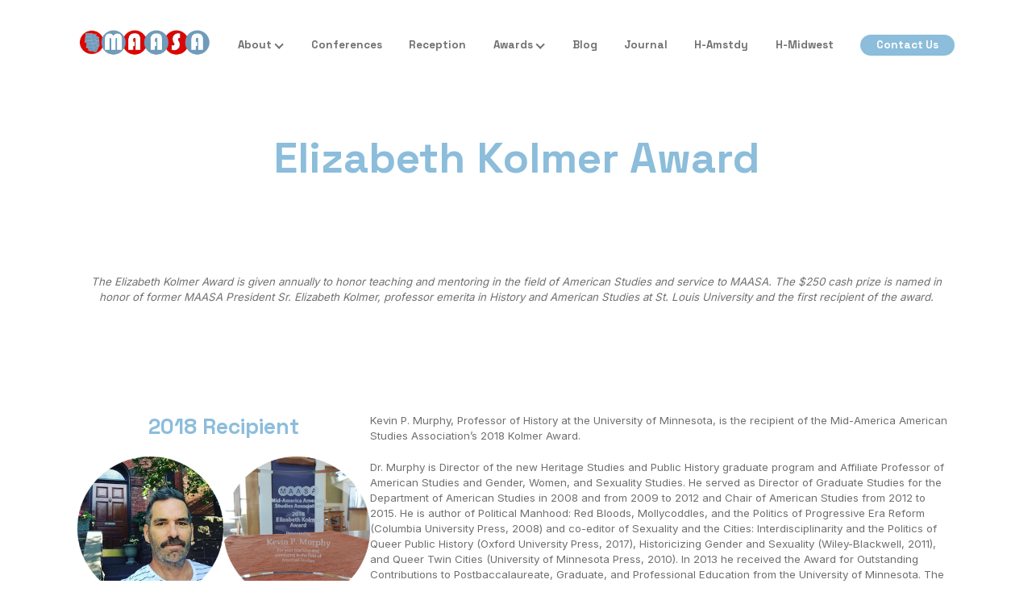

--- FILE ---
content_type: text/html; charset=UTF-8
request_url: https://www.maasa.net/awards/elizabeth-kolmer-award/
body_size: 18947
content:
<!DOCTYPE html>
<html dir="ltr" lang="en-US"
	prefix="og: https://ogp.me/ns#" >
<head>
	<meta charset="UTF-8">
  <meta name="viewport" content="width=device-width">
  <link rel="profile" href="http://gmpg.org/xfn/11">
  <link rel="pingback" href="https://www.maasa.net/xmlrpc.php">
	<meta http-equiv="X-UA-Compatible" content="ie=edge" />

  <title>Elizabeth Kolmer Award - Mid-America American Studies Association</title>

		<!-- All in One SEO 4.4.3 - aioseo.com -->
		<meta name="description" content="The Elizabeth Kolmer Award is given annually to honor teaching and mentoring in the field of American Studies and service to MAASA. The $250 cash prize is named in honor of former MAASA President Sr. Elizabeth Kolmer, professor emerita in History and American Studies at St. Louis University and the first recipient of the award." />
		<meta name="robots" content="max-image-preview:large" />
		<link rel="canonical" href="https://www.maasa.net/awards/elizabeth-kolmer-award/" />
		<meta name="generator" content="All in One SEO (AIOSEO) 4.4.3" />
		<meta property="og:locale" content="en_US" />
		<meta property="og:site_name" content="Mid-America American Studies Association - This is Mid-America American Studies Association homepage. American Studies examines interdisciplinary culture through the discussion and application of American literature, art, history, politics, and society. MAASA’s purposes are to foster the study of American culture in all its aspects, to provide a forum for communication and discussion among its members and the general public, and to promote scholarship by publication of the journal, American Studies." />
		<meta property="og:type" content="article" />
		<meta property="og:title" content="Elizabeth Kolmer Award - Mid-America American Studies Association" />
		<meta property="og:description" content="The Elizabeth Kolmer Award is given annually to honor teaching and mentoring in the field of American Studies and service to MAASA. The $250 cash prize is named in honor of former MAASA President Sr. Elizabeth Kolmer, professor emerita in History and American Studies at St. Louis University and the first recipient of the award." />
		<meta property="og:url" content="https://www.maasa.net/awards/elizabeth-kolmer-award/" />
		<meta property="og:image" content="https://i0.wp.com/www.maasa.net/wp-content/uploads/2021/11/cropped-cropped-Asset-3-1-e1650488128280.png?fit=1090244&#038;ssl=1" />
		<meta property="og:image:secure_url" content="https://i0.wp.com/www.maasa.net/wp-content/uploads/2021/11/cropped-cropped-Asset-3-1-e1650488128280.png?fit=1090244&#038;ssl=1" />
		<meta property="article:published_time" content="2017-10-07T16:54:19+00:00" />
		<meta property="article:modified_time" content="2022-02-09T04:54:26+00:00" />
		<meta name="twitter:card" content="summary_large_image" />
		<meta name="twitter:title" content="Elizabeth Kolmer Award - Mid-America American Studies Association" />
		<meta name="twitter:description" content="The Elizabeth Kolmer Award is given annually to honor teaching and mentoring in the field of American Studies and service to MAASA. The $250 cash prize is named in honor of former MAASA President Sr. Elizabeth Kolmer, professor emerita in History and American Studies at St. Louis University and the first recipient of the award." />
		<meta name="twitter:image" content="https://i0.wp.com/www.maasa.net/wp-content/uploads/2021/11/cropped-cropped-Asset-3-1-e1650488128280.png?fit=1090244&amp;ssl=1" />
		<script type="application/ld+json" class="aioseo-schema">
			{"@context":"https:\/\/schema.org","@graph":[{"@type":"BreadcrumbList","@id":"https:\/\/www.maasa.net\/awards\/elizabeth-kolmer-award\/#breadcrumblist","itemListElement":[{"@type":"ListItem","@id":"https:\/\/www.maasa.net\/#listItem","position":1,"item":{"@type":"WebPage","@id":"https:\/\/www.maasa.net\/","name":"Home","description":"This is Mid-America American Studies Association homepage. American Studies examines interdisciplinary culture through the discussion and application of American literature, art, history, politics, and society. MAASA\u2019s purposes are to foster the study of American culture in all its aspects, to provide a forum for communication and discussion among its members and the general public, and to promote scholarship by publication of the journal, American Studies.","url":"https:\/\/www.maasa.net\/"},"nextItem":"https:\/\/www.maasa.net\/awards\/#listItem"},{"@type":"ListItem","@id":"https:\/\/www.maasa.net\/awards\/#listItem","position":2,"item":{"@type":"WebPage","@id":"https:\/\/www.maasa.net\/awards\/","name":"Awards","description":"MAASA awards three prizes. Each of these recognizes achievement in either American Studies research or instruction. For details on each, please see the pages below. Stone-Suderman Prize Elizabeth Kolmer Award Katzman-Yetman Graduate Paper Prize","url":"https:\/\/www.maasa.net\/awards\/"},"nextItem":"https:\/\/www.maasa.net\/awards\/elizabeth-kolmer-award\/#listItem","previousItem":"https:\/\/www.maasa.net\/#listItem"},{"@type":"ListItem","@id":"https:\/\/www.maasa.net\/awards\/elizabeth-kolmer-award\/#listItem","position":3,"item":{"@type":"WebPage","@id":"https:\/\/www.maasa.net\/awards\/elizabeth-kolmer-award\/","name":"Elizabeth Kolmer Award","description":"The Elizabeth Kolmer Award is given annually to honor teaching and mentoring in the field of American Studies and service to MAASA. The $250 cash prize is named in honor of former MAASA President Sr. Elizabeth Kolmer, professor emerita in History and American Studies at St. Louis University and the first recipient of the award.","url":"https:\/\/www.maasa.net\/awards\/elizabeth-kolmer-award\/"},"previousItem":"https:\/\/www.maasa.net\/awards\/#listItem"}]},{"@type":"Organization","@id":"https:\/\/www.maasa.net\/#organization","name":"Mid-America American Studies Association","url":"https:\/\/www.maasa.net\/","logo":{"@type":"ImageObject","url":"https:\/\/i0.wp.com\/www.maasa.net\/wp-content\/uploads\/2021\/11\/cropped-cropped-Asset-3-1-e1650488128280.png?fit=1090%2C244&ssl=1","@id":"https:\/\/www.maasa.net\/#organizationLogo","width":1090,"height":244},"image":{"@id":"https:\/\/www.maasa.net\/#organizationLogo"}},{"@type":"WebPage","@id":"https:\/\/www.maasa.net\/awards\/elizabeth-kolmer-award\/#webpage","url":"https:\/\/www.maasa.net\/awards\/elizabeth-kolmer-award\/","name":"Elizabeth Kolmer Award - Mid-America American Studies Association","description":"The Elizabeth Kolmer Award is given annually to honor teaching and mentoring in the field of American Studies and service to MAASA. The $250 cash prize is named in honor of former MAASA President Sr. Elizabeth Kolmer, professor emerita in History and American Studies at St. Louis University and the first recipient of the award.","inLanguage":"en-US","isPartOf":{"@id":"https:\/\/www.maasa.net\/#website"},"breadcrumb":{"@id":"https:\/\/www.maasa.net\/awards\/elizabeth-kolmer-award\/#breadcrumblist"},"datePublished":"2017-10-07T16:54:19+00:00","dateModified":"2022-02-09T04:54:26+00:00"},{"@type":"WebSite","@id":"https:\/\/www.maasa.net\/#website","url":"https:\/\/www.maasa.net\/","name":"Mid-America American Studies Association","description":"This is Mid-America American Studies Association homepage. American Studies examines interdisciplinary culture through the discussion and application of American literature, art, history, politics, and society. MAASA\u2019s purposes are to foster the study of American culture in all its aspects, to provide a forum for communication and discussion among its members and the general public, and to promote scholarship by publication of the journal, American Studies.","inLanguage":"en-US","publisher":{"@id":"https:\/\/www.maasa.net\/#organization"}}]}
		</script>
		<!-- All in One SEO -->

<link rel='dns-prefetch' href='//stats.wp.com' />
<link rel='dns-prefetch' href='//fonts.googleapis.com' />
<link rel='dns-prefetch' href='//v0.wordpress.com' />
<link rel='dns-prefetch' href='//i0.wp.com' />
<link rel="alternate" type="application/rss+xml" title="Mid-America American Studies Association &raquo; Feed" href="https://www.maasa.net/feed/" />
<link rel="alternate" type="application/rss+xml" title="Mid-America American Studies Association &raquo; Comments Feed" href="https://www.maasa.net/comments/feed/" />
		<!-- This site uses the Google Analytics by MonsterInsights plugin v8.18 - Using Analytics tracking - https://www.monsterinsights.com/ -->
		<!-- Note: MonsterInsights is not currently configured on this site. The site owner needs to authenticate with Google Analytics in the MonsterInsights settings panel. -->
					<!-- No tracking code set -->
				<!-- / Google Analytics by MonsterInsights -->
		<script type="text/javascript">
window._wpemojiSettings = {"baseUrl":"https:\/\/s.w.org\/images\/core\/emoji\/14.0.0\/72x72\/","ext":".png","svgUrl":"https:\/\/s.w.org\/images\/core\/emoji\/14.0.0\/svg\/","svgExt":".svg","source":{"concatemoji":"https:\/\/www.maasa.net\/wp-includes\/js\/wp-emoji-release.min.js?ver=6.3.7"}};
/*! This file is auto-generated */
!function(i,n){var o,s,e;function c(e){try{var t={supportTests:e,timestamp:(new Date).valueOf()};sessionStorage.setItem(o,JSON.stringify(t))}catch(e){}}function p(e,t,n){e.clearRect(0,0,e.canvas.width,e.canvas.height),e.fillText(t,0,0);var t=new Uint32Array(e.getImageData(0,0,e.canvas.width,e.canvas.height).data),r=(e.clearRect(0,0,e.canvas.width,e.canvas.height),e.fillText(n,0,0),new Uint32Array(e.getImageData(0,0,e.canvas.width,e.canvas.height).data));return t.every(function(e,t){return e===r[t]})}function u(e,t,n){switch(t){case"flag":return n(e,"\ud83c\udff3\ufe0f\u200d\u26a7\ufe0f","\ud83c\udff3\ufe0f\u200b\u26a7\ufe0f")?!1:!n(e,"\ud83c\uddfa\ud83c\uddf3","\ud83c\uddfa\u200b\ud83c\uddf3")&&!n(e,"\ud83c\udff4\udb40\udc67\udb40\udc62\udb40\udc65\udb40\udc6e\udb40\udc67\udb40\udc7f","\ud83c\udff4\u200b\udb40\udc67\u200b\udb40\udc62\u200b\udb40\udc65\u200b\udb40\udc6e\u200b\udb40\udc67\u200b\udb40\udc7f");case"emoji":return!n(e,"\ud83e\udef1\ud83c\udffb\u200d\ud83e\udef2\ud83c\udfff","\ud83e\udef1\ud83c\udffb\u200b\ud83e\udef2\ud83c\udfff")}return!1}function f(e,t,n){var r="undefined"!=typeof WorkerGlobalScope&&self instanceof WorkerGlobalScope?new OffscreenCanvas(300,150):i.createElement("canvas"),a=r.getContext("2d",{willReadFrequently:!0}),o=(a.textBaseline="top",a.font="600 32px Arial",{});return e.forEach(function(e){o[e]=t(a,e,n)}),o}function t(e){var t=i.createElement("script");t.src=e,t.defer=!0,i.head.appendChild(t)}"undefined"!=typeof Promise&&(o="wpEmojiSettingsSupports",s=["flag","emoji"],n.supports={everything:!0,everythingExceptFlag:!0},e=new Promise(function(e){i.addEventListener("DOMContentLoaded",e,{once:!0})}),new Promise(function(t){var n=function(){try{var e=JSON.parse(sessionStorage.getItem(o));if("object"==typeof e&&"number"==typeof e.timestamp&&(new Date).valueOf()<e.timestamp+604800&&"object"==typeof e.supportTests)return e.supportTests}catch(e){}return null}();if(!n){if("undefined"!=typeof Worker&&"undefined"!=typeof OffscreenCanvas&&"undefined"!=typeof URL&&URL.createObjectURL&&"undefined"!=typeof Blob)try{var e="postMessage("+f.toString()+"("+[JSON.stringify(s),u.toString(),p.toString()].join(",")+"));",r=new Blob([e],{type:"text/javascript"}),a=new Worker(URL.createObjectURL(r),{name:"wpTestEmojiSupports"});return void(a.onmessage=function(e){c(n=e.data),a.terminate(),t(n)})}catch(e){}c(n=f(s,u,p))}t(n)}).then(function(e){for(var t in e)n.supports[t]=e[t],n.supports.everything=n.supports.everything&&n.supports[t],"flag"!==t&&(n.supports.everythingExceptFlag=n.supports.everythingExceptFlag&&n.supports[t]);n.supports.everythingExceptFlag=n.supports.everythingExceptFlag&&!n.supports.flag,n.DOMReady=!1,n.readyCallback=function(){n.DOMReady=!0}}).then(function(){return e}).then(function(){var e;n.supports.everything||(n.readyCallback(),(e=n.source||{}).concatemoji?t(e.concatemoji):e.wpemoji&&e.twemoji&&(t(e.twemoji),t(e.wpemoji)))}))}((window,document),window._wpemojiSettings);
</script>
<style type="text/css">
img.wp-smiley,
img.emoji {
	display: inline !important;
	border: none !important;
	box-shadow: none !important;
	height: 1em !important;
	width: 1em !important;
	margin: 0 0.07em !important;
	vertical-align: -0.1em !important;
	background: none !important;
	padding: 0 !important;
}
</style>
	<link rel='stylesheet' id='wp-block-library-css' href='https://www.maasa.net/wp-includes/css/dist/block-library/style.min.css?ver=6.3.7' type='text/css' media='all' />
<style id='wp-block-library-inline-css' type='text/css'>
.has-text-align-justify{text-align:justify;}
</style>
<style id='wp-block-library-theme-inline-css' type='text/css'>
.wp-block-audio figcaption{color:#555;font-size:13px;text-align:center}.is-dark-theme .wp-block-audio figcaption{color:hsla(0,0%,100%,.65)}.wp-block-audio{margin:0 0 1em}.wp-block-code{border:1px solid #ccc;border-radius:4px;font-family:Menlo,Consolas,monaco,monospace;padding:.8em 1em}.wp-block-embed figcaption{color:#555;font-size:13px;text-align:center}.is-dark-theme .wp-block-embed figcaption{color:hsla(0,0%,100%,.65)}.wp-block-embed{margin:0 0 1em}.blocks-gallery-caption{color:#555;font-size:13px;text-align:center}.is-dark-theme .blocks-gallery-caption{color:hsla(0,0%,100%,.65)}.wp-block-image figcaption{color:#555;font-size:13px;text-align:center}.is-dark-theme .wp-block-image figcaption{color:hsla(0,0%,100%,.65)}.wp-block-image{margin:0 0 1em}.wp-block-pullquote{border-bottom:4px solid;border-top:4px solid;color:currentColor;margin-bottom:1.75em}.wp-block-pullquote cite,.wp-block-pullquote footer,.wp-block-pullquote__citation{color:currentColor;font-size:.8125em;font-style:normal;text-transform:uppercase}.wp-block-quote{border-left:.25em solid;margin:0 0 1.75em;padding-left:1em}.wp-block-quote cite,.wp-block-quote footer{color:currentColor;font-size:.8125em;font-style:normal;position:relative}.wp-block-quote.has-text-align-right{border-left:none;border-right:.25em solid;padding-left:0;padding-right:1em}.wp-block-quote.has-text-align-center{border:none;padding-left:0}.wp-block-quote.is-large,.wp-block-quote.is-style-large,.wp-block-quote.is-style-plain{border:none}.wp-block-search .wp-block-search__label{font-weight:700}.wp-block-search__button{border:1px solid #ccc;padding:.375em .625em}:where(.wp-block-group.has-background){padding:1.25em 2.375em}.wp-block-separator.has-css-opacity{opacity:.4}.wp-block-separator{border:none;border-bottom:2px solid;margin-left:auto;margin-right:auto}.wp-block-separator.has-alpha-channel-opacity{opacity:1}.wp-block-separator:not(.is-style-wide):not(.is-style-dots){width:100px}.wp-block-separator.has-background:not(.is-style-dots){border-bottom:none;height:1px}.wp-block-separator.has-background:not(.is-style-wide):not(.is-style-dots){height:2px}.wp-block-table{margin:0 0 1em}.wp-block-table td,.wp-block-table th{word-break:normal}.wp-block-table figcaption{color:#555;font-size:13px;text-align:center}.is-dark-theme .wp-block-table figcaption{color:hsla(0,0%,100%,.65)}.wp-block-video figcaption{color:#555;font-size:13px;text-align:center}.is-dark-theme .wp-block-video figcaption{color:hsla(0,0%,100%,.65)}.wp-block-video{margin:0 0 1em}.wp-block-template-part.has-background{margin-bottom:0;margin-top:0;padding:1.25em 2.375em}
</style>
<link rel='stylesheet' id='jetpack-videopress-video-block-view-css' href='https://www.maasa.net/wp-content/plugins/jetpack/jetpack_vendor/automattic/jetpack-videopress/build/block-editor/blocks/video/view.css?minify=false&#038;ver=34ae973733627b74a14e' type='text/css' media='all' />
<link rel='stylesheet' id='mediaelement-css' href='https://www.maasa.net/wp-includes/js/mediaelement/mediaelementplayer-legacy.min.css?ver=4.2.17' type='text/css' media='all' />
<link rel='stylesheet' id='wp-mediaelement-css' href='https://www.maasa.net/wp-includes/js/mediaelement/wp-mediaelement.min.css?ver=6.3.7' type='text/css' media='all' />
<style id='classic-theme-styles-inline-css' type='text/css'>
/*! This file is auto-generated */
.wp-block-button__link{color:#fff;background-color:#32373c;border-radius:9999px;box-shadow:none;text-decoration:none;padding:calc(.667em + 2px) calc(1.333em + 2px);font-size:1.125em}.wp-block-file__button{background:#32373c;color:#fff;text-decoration:none}
</style>
<style id='global-styles-inline-css' type='text/css'>
body{--wp--preset--color--black: #000000;--wp--preset--color--cyan-bluish-gray: #abb8c3;--wp--preset--color--white: #ffffff;--wp--preset--color--pale-pink: #f78da7;--wp--preset--color--vivid-red: #cf2e2e;--wp--preset--color--luminous-vivid-orange: #ff6900;--wp--preset--color--luminous-vivid-amber: #fcb900;--wp--preset--color--light-green-cyan: #7bdcb5;--wp--preset--color--vivid-green-cyan: #00d084;--wp--preset--color--pale-cyan-blue: #8ed1fc;--wp--preset--color--vivid-cyan-blue: #0693e3;--wp--preset--color--vivid-purple: #9b51e0;--wp--preset--color--primary: #8cbddb;--wp--preset--color--secondary: #014b7c;--wp--preset--color--grey: #707070;--wp--preset--gradient--vivid-cyan-blue-to-vivid-purple: linear-gradient(135deg,rgba(6,147,227,1) 0%,rgb(155,81,224) 100%);--wp--preset--gradient--light-green-cyan-to-vivid-green-cyan: linear-gradient(135deg,rgb(122,220,180) 0%,rgb(0,208,130) 100%);--wp--preset--gradient--luminous-vivid-amber-to-luminous-vivid-orange: linear-gradient(135deg,rgba(252,185,0,1) 0%,rgba(255,105,0,1) 100%);--wp--preset--gradient--luminous-vivid-orange-to-vivid-red: linear-gradient(135deg,rgba(255,105,0,1) 0%,rgb(207,46,46) 100%);--wp--preset--gradient--very-light-gray-to-cyan-bluish-gray: linear-gradient(135deg,rgb(238,238,238) 0%,rgb(169,184,195) 100%);--wp--preset--gradient--cool-to-warm-spectrum: linear-gradient(135deg,rgb(74,234,220) 0%,rgb(151,120,209) 20%,rgb(207,42,186) 40%,rgb(238,44,130) 60%,rgb(251,105,98) 80%,rgb(254,248,76) 100%);--wp--preset--gradient--blush-light-purple: linear-gradient(135deg,rgb(255,206,236) 0%,rgb(152,150,240) 100%);--wp--preset--gradient--blush-bordeaux: linear-gradient(135deg,rgb(254,205,165) 0%,rgb(254,45,45) 50%,rgb(107,0,62) 100%);--wp--preset--gradient--luminous-dusk: linear-gradient(135deg,rgb(255,203,112) 0%,rgb(199,81,192) 50%,rgb(65,88,208) 100%);--wp--preset--gradient--pale-ocean: linear-gradient(135deg,rgb(255,245,203) 0%,rgb(182,227,212) 50%,rgb(51,167,181) 100%);--wp--preset--gradient--electric-grass: linear-gradient(135deg,rgb(202,248,128) 0%,rgb(113,206,126) 100%);--wp--preset--gradient--midnight: linear-gradient(135deg,rgb(2,3,129) 0%,rgb(40,116,252) 100%);--wp--preset--font-size--small: 13px;--wp--preset--font-size--medium: 30px;--wp--preset--font-size--large: 40px;--wp--preset--font-size--x-large: 42px;--wp--preset--spacing--20: 0.44rem;--wp--preset--spacing--30: 0.67rem;--wp--preset--spacing--40: 1rem;--wp--preset--spacing--50: 1.5rem;--wp--preset--spacing--60: 2.25rem;--wp--preset--spacing--70: 3.38rem;--wp--preset--spacing--80: 5.06rem;--wp--preset--shadow--natural: 6px 6px 9px rgba(0, 0, 0, 0.2);--wp--preset--shadow--deep: 12px 12px 50px rgba(0, 0, 0, 0.4);--wp--preset--shadow--sharp: 6px 6px 0px rgba(0, 0, 0, 0.2);--wp--preset--shadow--outlined: 6px 6px 0px -3px rgba(255, 255, 255, 1), 6px 6px rgba(0, 0, 0, 1);--wp--preset--shadow--crisp: 6px 6px 0px rgba(0, 0, 0, 1);}:where(.is-layout-flex){gap: 0.5em;}:where(.is-layout-grid){gap: 0.5em;}body .is-layout-flow > .alignleft{float: left;margin-inline-start: 0;margin-inline-end: 2em;}body .is-layout-flow > .alignright{float: right;margin-inline-start: 2em;margin-inline-end: 0;}body .is-layout-flow > .aligncenter{margin-left: auto !important;margin-right: auto !important;}body .is-layout-constrained > .alignleft{float: left;margin-inline-start: 0;margin-inline-end: 2em;}body .is-layout-constrained > .alignright{float: right;margin-inline-start: 2em;margin-inline-end: 0;}body .is-layout-constrained > .aligncenter{margin-left: auto !important;margin-right: auto !important;}body .is-layout-constrained > :where(:not(.alignleft):not(.alignright):not(.alignfull)){max-width: var(--wp--style--global--content-size);margin-left: auto !important;margin-right: auto !important;}body .is-layout-constrained > .alignwide{max-width: var(--wp--style--global--wide-size);}body .is-layout-flex{display: flex;}body .is-layout-flex{flex-wrap: wrap;align-items: center;}body .is-layout-flex > *{margin: 0;}body .is-layout-grid{display: grid;}body .is-layout-grid > *{margin: 0;}:where(.wp-block-columns.is-layout-flex){gap: 2em;}:where(.wp-block-columns.is-layout-grid){gap: 2em;}:where(.wp-block-post-template.is-layout-flex){gap: 1.25em;}:where(.wp-block-post-template.is-layout-grid){gap: 1.25em;}.has-black-color{color: var(--wp--preset--color--black) !important;}.has-cyan-bluish-gray-color{color: var(--wp--preset--color--cyan-bluish-gray) !important;}.has-white-color{color: var(--wp--preset--color--white) !important;}.has-pale-pink-color{color: var(--wp--preset--color--pale-pink) !important;}.has-vivid-red-color{color: var(--wp--preset--color--vivid-red) !important;}.has-luminous-vivid-orange-color{color: var(--wp--preset--color--luminous-vivid-orange) !important;}.has-luminous-vivid-amber-color{color: var(--wp--preset--color--luminous-vivid-amber) !important;}.has-light-green-cyan-color{color: var(--wp--preset--color--light-green-cyan) !important;}.has-vivid-green-cyan-color{color: var(--wp--preset--color--vivid-green-cyan) !important;}.has-pale-cyan-blue-color{color: var(--wp--preset--color--pale-cyan-blue) !important;}.has-vivid-cyan-blue-color{color: var(--wp--preset--color--vivid-cyan-blue) !important;}.has-vivid-purple-color{color: var(--wp--preset--color--vivid-purple) !important;}.has-black-background-color{background-color: var(--wp--preset--color--black) !important;}.has-cyan-bluish-gray-background-color{background-color: var(--wp--preset--color--cyan-bluish-gray) !important;}.has-white-background-color{background-color: var(--wp--preset--color--white) !important;}.has-pale-pink-background-color{background-color: var(--wp--preset--color--pale-pink) !important;}.has-vivid-red-background-color{background-color: var(--wp--preset--color--vivid-red) !important;}.has-luminous-vivid-orange-background-color{background-color: var(--wp--preset--color--luminous-vivid-orange) !important;}.has-luminous-vivid-amber-background-color{background-color: var(--wp--preset--color--luminous-vivid-amber) !important;}.has-light-green-cyan-background-color{background-color: var(--wp--preset--color--light-green-cyan) !important;}.has-vivid-green-cyan-background-color{background-color: var(--wp--preset--color--vivid-green-cyan) !important;}.has-pale-cyan-blue-background-color{background-color: var(--wp--preset--color--pale-cyan-blue) !important;}.has-vivid-cyan-blue-background-color{background-color: var(--wp--preset--color--vivid-cyan-blue) !important;}.has-vivid-purple-background-color{background-color: var(--wp--preset--color--vivid-purple) !important;}.has-black-border-color{border-color: var(--wp--preset--color--black) !important;}.has-cyan-bluish-gray-border-color{border-color: var(--wp--preset--color--cyan-bluish-gray) !important;}.has-white-border-color{border-color: var(--wp--preset--color--white) !important;}.has-pale-pink-border-color{border-color: var(--wp--preset--color--pale-pink) !important;}.has-vivid-red-border-color{border-color: var(--wp--preset--color--vivid-red) !important;}.has-luminous-vivid-orange-border-color{border-color: var(--wp--preset--color--luminous-vivid-orange) !important;}.has-luminous-vivid-amber-border-color{border-color: var(--wp--preset--color--luminous-vivid-amber) !important;}.has-light-green-cyan-border-color{border-color: var(--wp--preset--color--light-green-cyan) !important;}.has-vivid-green-cyan-border-color{border-color: var(--wp--preset--color--vivid-green-cyan) !important;}.has-pale-cyan-blue-border-color{border-color: var(--wp--preset--color--pale-cyan-blue) !important;}.has-vivid-cyan-blue-border-color{border-color: var(--wp--preset--color--vivid-cyan-blue) !important;}.has-vivid-purple-border-color{border-color: var(--wp--preset--color--vivid-purple) !important;}.has-vivid-cyan-blue-to-vivid-purple-gradient-background{background: var(--wp--preset--gradient--vivid-cyan-blue-to-vivid-purple) !important;}.has-light-green-cyan-to-vivid-green-cyan-gradient-background{background: var(--wp--preset--gradient--light-green-cyan-to-vivid-green-cyan) !important;}.has-luminous-vivid-amber-to-luminous-vivid-orange-gradient-background{background: var(--wp--preset--gradient--luminous-vivid-amber-to-luminous-vivid-orange) !important;}.has-luminous-vivid-orange-to-vivid-red-gradient-background{background: var(--wp--preset--gradient--luminous-vivid-orange-to-vivid-red) !important;}.has-very-light-gray-to-cyan-bluish-gray-gradient-background{background: var(--wp--preset--gradient--very-light-gray-to-cyan-bluish-gray) !important;}.has-cool-to-warm-spectrum-gradient-background{background: var(--wp--preset--gradient--cool-to-warm-spectrum) !important;}.has-blush-light-purple-gradient-background{background: var(--wp--preset--gradient--blush-light-purple) !important;}.has-blush-bordeaux-gradient-background{background: var(--wp--preset--gradient--blush-bordeaux) !important;}.has-luminous-dusk-gradient-background{background: var(--wp--preset--gradient--luminous-dusk) !important;}.has-pale-ocean-gradient-background{background: var(--wp--preset--gradient--pale-ocean) !important;}.has-electric-grass-gradient-background{background: var(--wp--preset--gradient--electric-grass) !important;}.has-midnight-gradient-background{background: var(--wp--preset--gradient--midnight) !important;}.has-small-font-size{font-size: var(--wp--preset--font-size--small) !important;}.has-medium-font-size{font-size: var(--wp--preset--font-size--medium) !important;}.has-large-font-size{font-size: var(--wp--preset--font-size--large) !important;}.has-x-large-font-size{font-size: var(--wp--preset--font-size--x-large) !important;}
.wp-block-navigation a:where(:not(.wp-element-button)){color: inherit;}
:where(.wp-block-post-template.is-layout-flex){gap: 1.25em;}:where(.wp-block-post-template.is-layout-grid){gap: 1.25em;}
:where(.wp-block-columns.is-layout-flex){gap: 2em;}:where(.wp-block-columns.is-layout-grid){gap: 2em;}
.wp-block-pullquote{font-size: 1.5em;line-height: 1.6;}
</style>
<link rel='stylesheet' id='agp-core-repeater-css-css' href='https://www.maasa.net/wp-content/plugins/agp-font-awesome-collection/assets/repeater/css/style.css?ver=6.3.7' type='text/css' media='all' />
<link rel='stylesheet' id='fac-css-css' href='https://www.maasa.net/wp-content/plugins/agp-font-awesome-collection/assets/css/style.min.css?ver=6.3.7' type='text/css' media='all' />
<link rel='stylesheet' id='digitally-space-fonts-css-css' href='https://fonts.googleapis.com/css2?family=Space+Grotesk%3Awght%40400%3B700&#038;display=swap&#038;ver=6.3.7' type='text/css' media='all' />
<link rel='stylesheet' id='digitally-inter-fonts-css-css' href='https://fonts.googleapis.com/css2?family=Inter%3Awght%40400%3B500%3B600%3B700&#038;display=swap&#038;ver=6.3.7' type='text/css' media='all' />
<link rel='stylesheet' id='digitally-reset-css-css' href='https://www.maasa.net/wp-content/themes/digitally/assets/css/reset.css?ver=6.3.7' type='text/css' media='all' />
<link rel='stylesheet' id='digitally-fontawesome-css-css' href='https://www.maasa.net/wp-content/themes/digitally/assets/css/all.css?ver=6.3.7' type='text/css' media='all' />
<link rel='stylesheet' id='digitally-bootstrap-css-css' href='https://www.maasa.net/wp-content/themes/digitally/assets/css/bootstrap-grid.css?ver=6.3.7' type='text/css' media='all' />
<link rel='stylesheet' id='digitally-selectw-css-css' href='https://www.maasa.net/wp-content/themes/digitally/assets/css/select2.min.css?ver=6.3.7' type='text/css' media='all' />
<link rel='stylesheet' id='digitally-style-default-css-css' href='https://www.maasa.net/wp-content/themes/digitally/style.css?ver=6.3.7' type='text/css' media='all' />
<link rel='stylesheet' id='jetpack_css-css' href='https://www.maasa.net/wp-content/plugins/jetpack/css/jetpack.css?ver=12.4.1' type='text/css' media='all' />
<script type='text/javascript' src='https://www.maasa.net/wp-includes/js/jquery/jquery.min.js?ver=3.7.0' id='jquery-core-js'></script>
<script type='text/javascript' src='https://www.maasa.net/wp-includes/js/jquery/jquery-migrate.min.js?ver=3.4.1' id='jquery-migrate-js'></script>
<script type='text/javascript' src='https://www.maasa.net/wp-content/plugins/agp-font-awesome-collection/assets/repeater/js/main.js?ver=6.3.7' id='agp-core-repeater-js'></script>
<script type='text/javascript' src='https://www.maasa.net/wp-content/plugins/agp-font-awesome-collection/assets/libs/jquery.mobile.min.js?ver=6.3.7' id='fac-mobile-js'></script>
<script type='text/javascript' src='https://www.maasa.net/wp-content/plugins/agp-font-awesome-collection/assets/libs/responsiveslides.min.js?ver=6.3.7' id='fac-slider-js'></script>
<script type='text/javascript' src='https://www.maasa.net/wp-content/plugins/agp-font-awesome-collection/assets/js/main.min.js?ver=6.3.7' id='fac-js'></script>
<link rel="https://api.w.org/" href="https://www.maasa.net/wp-json/" /><link rel="alternate" type="application/json" href="https://www.maasa.net/wp-json/wp/v2/pages/151" /><link rel="EditURI" type="application/rsd+xml" title="RSD" href="https://www.maasa.net/xmlrpc.php?rsd" />
<meta name="generator" content="WordPress 6.3.7" />
<link rel='shortlink' href='https://wp.me/P9k4Bt-2r' />
<link rel="alternate" type="application/json+oembed" href="https://www.maasa.net/wp-json/oembed/1.0/embed?url=https%3A%2F%2Fwww.maasa.net%2Fawards%2Felizabeth-kolmer-award%2F" />
<link rel="alternate" type="text/xml+oembed" href="https://www.maasa.net/wp-json/oembed/1.0/embed?url=https%3A%2F%2Fwww.maasa.net%2Fawards%2Felizabeth-kolmer-award%2F&#038;format=xml" />
	<style>img#wpstats{display:none}</style>
		    <style type="text/css" id="digitally-theme-option-css">

        :root {
            --primary: #8cbddb;
            --secondary: #014b7c;
        }
     
    </style>    
 
    <link rel="icon" href="https://i0.wp.com/www.maasa.net/wp-content/uploads/2021/11/cropped-cropped-Asset-1.png?fit=32%2C32&#038;ssl=1" sizes="32x32" />
<link rel="icon" href="https://i0.wp.com/www.maasa.net/wp-content/uploads/2021/11/cropped-cropped-Asset-1.png?fit=192%2C192&#038;ssl=1" sizes="192x192" />
<link rel="apple-touch-icon" href="https://i0.wp.com/www.maasa.net/wp-content/uploads/2021/11/cropped-cropped-Asset-1.png?fit=180%2C180&#038;ssl=1" />
<meta name="msapplication-TileImage" content="https://i0.wp.com/www.maasa.net/wp-content/uploads/2021/11/cropped-cropped-Asset-1.png?fit=270%2C270&#038;ssl=1" />
	<!-- Google tag (gtag.js) -->
<script async src="https://www.googletagmanager.com/gtag/js?id=UA-27479770-1"></script>
<script>
  window.dataLayer = window.dataLayer || [];
  function gtag(){dataLayer.push(arguments);}
  gtag('js', new Date());

  gtag('config', 'UA-27479770-1');
</script>
</head>
<body class="page-template-default page page-id-151 page-child parent-pageid-32 wp-custom-logo wp-embed-responsive">

<a class="skip-link cta" href="#site-content">Skip to content</a>

<header>
  <div class="container">
    <div class="row align-items-center">
      <div class="col-lg-2 col-8 header__logo">
                  <a class="header__logo--img" href="https://www.maasa.net">
            <img src="https://www.maasa.net/wp-content/uploads/2021/11/cropped-cropped-Asset-3-1-e1650488128280.png" alt="Logo Mid-America American Studies Association">
          </a>
              </div>

      <div class="col-4 header__hamburger">
        <button class="nav-hamburger">
          <span></span>
          <span></span>
          <span></span>
        </button>
      </div>

      <div class="col-lg-10 header__menu">
        <div class="menu-main-navbar-container"><ul id="menu-main-navbar" class="menu-primario"><li id="menu-item-44" class="menu-item menu-item-type-post_type menu-item-object-page menu-item-has-children menu-item-44"><a href="https://www.maasa.net/about/">About</a>
<ul class="sub-menu">
	<li id="menu-item-62" class="menu-item menu-item-type-post_type menu-item-object-page menu-item-62"><a href="https://www.maasa.net/executive-board/">Executive Board</a></li>
	<li id="menu-item-61" class="menu-item menu-item-type-post_type menu-item-object-page menu-item-61"><a href="https://www.maasa.net/constitution/">Constitution</a></li>
	<li id="menu-item-63" class="menu-item menu-item-type-post_type menu-item-object-page menu-item-63"><a href="https://www.maasa.net/meeting-documents/">Meeting Documents</a></li>
	<li id="menu-item-178" class="menu-item menu-item-type-post_type menu-item-object-page menu-item-178"><a href="https://www.maasa.net/newsletters/">Newsletters</a></li>
	<li id="menu-item-77" class="menu-item menu-item-type-post_type menu-item-object-page menu-item-77"><a href="https://www.maasa.net/about/american-studies-programs/">American Studies Programs</a></li>
</ul>
</li>
<li id="menu-item-42" class="menu-item menu-item-type-post_type menu-item-object-page menu-item-42"><a href="https://www.maasa.net/conference/">Conferences</a></li>
<li id="menu-item-2387" class="menu-item menu-item-type-post_type menu-item-object-page menu-item-2387"><a href="https://www.maasa.net/amsj-maasa-reception/">Reception</a></li>
<li id="menu-item-41" class="menu-item menu-item-type-post_type menu-item-object-page current-page-ancestor current-menu-ancestor current-menu-parent current-page-parent current_page_parent current_page_ancestor menu-item-has-children menu-item-41"><a href="https://www.maasa.net/awards/">Awards</a>
<ul class="sub-menu">
	<li id="menu-item-169" class="menu-item menu-item-type-post_type menu-item-object-page current-menu-item page_item page-item-151 current_page_item menu-item-169"><a href="https://www.maasa.net/awards/elizabeth-kolmer-award/" aria-current="page">Elizabeth Kolmer Award</a></li>
	<li id="menu-item-170" class="menu-item menu-item-type-post_type menu-item-object-page menu-item-170"><a href="https://www.maasa.net/awards/stone-suderman-prize/">Stone-Suderman Prize</a></li>
	<li id="menu-item-168" class="menu-item menu-item-type-post_type menu-item-object-page menu-item-168"><a href="https://www.maasa.net/awards/katzman-yetman-graduate-paper-prize/">Katzman-Yetman Graduate Paper Prize</a></li>
</ul>
</li>
<li id="menu-item-545" class="menu-item menu-item-type-custom menu-item-object-custom menu-item-545"><a href="https://amsj.blog/">Blog</a></li>
<li id="menu-item-43" class="menu-item menu-item-type-post_type menu-item-object-page menu-item-43"><a href="https://www.maasa.net/journal/">Journal</a></li>
<li id="menu-item-743" class="menu-item menu-item-type-custom menu-item-object-custom menu-item-743"><a href="https://networks.h-net.org/h-amstdy">H-Amstdy</a></li>
<li id="menu-item-744" class="menu-item menu-item-type-custom menu-item-object-custom menu-item-744"><a href="https://networks.h-net.org/h-midwest">H-Midwest</a></li>
<li id="menu-item-544" class="menu-item menu-item-type-post_type menu-item-object-page menu-item-544"><a href="https://www.maasa.net/?page_id=542">Contact Us</a></li>
</ul></div>      </div>
      
    </div>
  </div> 
<!-- Google tag (gtag.js) -->
<script async src="https://www.googletagmanager.com/gtag/js?id=G-6EK4F7T86B"></script>
<script>
  window.dataLayer = window.dataLayer || [];
  function gtag(){dataLayer.push(arguments);}
  gtag('js', new Date());

  gtag('config', 'G-6EK4F7T86B');
</script>
</header>
<main class="main-content" id="site-content">

  <div class="container">
        <div class="row title-page">
      <div class="col-12">
        <h1>Elizabeth Kolmer Award</h1>
      </div>
    </div>
    
    <div class="row page-content">
    <div class="col-12">
                    
<p class="has-text-align-center"><em>The Elizabeth Kolmer Award is given annually to honor teaching and mentoring in the field of American Studies and service to MAASA. The $250 cash prize is named in honor of former MAASA President Sr. Elizabeth Kolmer, professor emerita in History and American Studies at St. Louis University and the first recipient of the award.</em></p>



<div class="wp-block-columns is-layout-flex wp-container-6 wp-block-columns-is-layout-flex">
<div class="wp-block-column is-layout-flow wp-block-column-is-layout-flow" style="flex-basis:33.33%">
<h3 class="has-text-align-center has-primary-color has-text-color wp-block-heading">2018 Recipient</h3>



<div class="wp-block-columns is-layout-flex wp-container-3 wp-block-columns-is-layout-flex">
<div class="wp-block-column is-layout-flow wp-block-column-is-layout-flow">
<figure class="wp-block-image size-full is-resized"><img data-attachment-id="821" data-permalink="https://www.maasa.net/awards/elizabeth-kolmer-award/kp/" data-orig-file="https://i0.wp.com/www.maasa.net/wp-content/uploads/2022/02/kp.png?fit=400%2C400&amp;ssl=1" data-orig-size="400,400" data-comments-opened="0" data-image-meta="{&quot;aperture&quot;:&quot;0&quot;,&quot;credit&quot;:&quot;&quot;,&quot;camera&quot;:&quot;&quot;,&quot;caption&quot;:&quot;&quot;,&quot;created_timestamp&quot;:&quot;0&quot;,&quot;copyright&quot;:&quot;&quot;,&quot;focal_length&quot;:&quot;0&quot;,&quot;iso&quot;:&quot;0&quot;,&quot;shutter_speed&quot;:&quot;0&quot;,&quot;title&quot;:&quot;&quot;,&quot;orientation&quot;:&quot;0&quot;}" data-image-title="kp" data-image-description="" data-image-caption="" data-medium-file="https://i0.wp.com/www.maasa.net/wp-content/uploads/2022/02/kp.png?fit=300%2C300&amp;ssl=1" data-large-file="https://i0.wp.com/www.maasa.net/wp-content/uploads/2022/02/kp.png?fit=400%2C400&amp;ssl=1" decoding="async" src="https://i0.wp.com/www.maasa.net/wp-content/uploads/2022/02/kp.png?resize=192%2C192&#038;ssl=1" alt="" class="wp-image-821" width="192" height="192" srcset="https://i0.wp.com/www.maasa.net/wp-content/uploads/2022/02/kp.png?w=400&amp;ssl=1 400w, https://i0.wp.com/www.maasa.net/wp-content/uploads/2022/02/kp.png?resize=300%2C300&amp;ssl=1 300w, https://i0.wp.com/www.maasa.net/wp-content/uploads/2022/02/kp.png?resize=150%2C150&amp;ssl=1 150w" sizes="(max-width: 192px) 100vw, 192px" data-recalc-dims="1" /></figure>
</div>



<div class="wp-block-column is-layout-flow wp-block-column-is-layout-flow">
<figure class="wp-block-image size-full is-resized"><img data-attachment-id="823" data-permalink="https://www.maasa.net/awards/elizabeth-kolmer-award/kp-award/" data-orig-file="https://i0.wp.com/www.maasa.net/wp-content/uploads/2022/02/kp-award.png?fit=400%2C400&amp;ssl=1" data-orig-size="400,400" data-comments-opened="0" data-image-meta="{&quot;aperture&quot;:&quot;0&quot;,&quot;credit&quot;:&quot;&quot;,&quot;camera&quot;:&quot;&quot;,&quot;caption&quot;:&quot;&quot;,&quot;created_timestamp&quot;:&quot;0&quot;,&quot;copyright&quot;:&quot;&quot;,&quot;focal_length&quot;:&quot;0&quot;,&quot;iso&quot;:&quot;0&quot;,&quot;shutter_speed&quot;:&quot;0&quot;,&quot;title&quot;:&quot;&quot;,&quot;orientation&quot;:&quot;0&quot;}" data-image-title="kp-award" data-image-description="" data-image-caption="" data-medium-file="https://i0.wp.com/www.maasa.net/wp-content/uploads/2022/02/kp-award.png?fit=300%2C300&amp;ssl=1" data-large-file="https://i0.wp.com/www.maasa.net/wp-content/uploads/2022/02/kp-award.png?fit=400%2C400&amp;ssl=1" decoding="async" src="https://i0.wp.com/www.maasa.net/wp-content/uploads/2022/02/kp-award.png?resize=187%2C187&#038;ssl=1" alt="" class="wp-image-823" width="187" height="187" srcset="https://i0.wp.com/www.maasa.net/wp-content/uploads/2022/02/kp-award.png?w=400&amp;ssl=1 400w, https://i0.wp.com/www.maasa.net/wp-content/uploads/2022/02/kp-award.png?resize=300%2C300&amp;ssl=1 300w, https://i0.wp.com/www.maasa.net/wp-content/uploads/2022/02/kp-award.png?resize=150%2C150&amp;ssl=1 150w" sizes="(max-width: 187px) 100vw, 187px" data-recalc-dims="1" /></figure>
</div>
</div>



<h3 class="has-text-align-center wp-block-heading">Kevin P. Murphy</h3>
</div>



<div class="wp-block-column is-vertically-aligned-center is-layout-flow wp-block-column-is-layout-flow" style="flex-basis:66.66%">
<p>Kevin P. Murphy, Professor of History at the University of Minnesota, is the recipient of the Mid-America American Studies Association’s 2018 Kolmer Award.</p>



<p>Dr. Murphy is Director of the new Heritage Studies and Public History graduate program and Affiliate Professor of American Studies and Gender, Women, and Sexuality Studies. He served as Director of Graduate Studies for the Department of American Studies in 2008 and from 2009 to 2012 and Chair of American Studies from 2012 to 2015. He is author of Political Manhood: Red Bloods, Mollycoddles, and the Politics of Progressive Era Reform (Columbia University Press, 2008) and co-editor of Sexuality and the Cities: Interdisciplinarity and the Politics of Queer Public History (Oxford University Press, 2017), Historicizing Gender and Sexuality (Wiley-Blackwell, 2011), and Queer Twin Cities (University of Minnesota Press, 2010). In 2013 he received the Award for Outstanding Contributions to Postbaccalaureate, Graduate, and Professional Education from the University of Minnesota. The Kolmer Award Committee selected Dr. Murphy based on his impressive record of research, teaching, mentoring, and service to the field of American Studies. As one former advisee noted, “He is caring, empathetic, and a staunch ally. No matter how busy he is, he always makes time for others. He is selfless and much of his work goes unnoticed. But it is the small gestures that make a big imprint.”</p>
</div>
</div>



<div class="wp-block-columns is-layout-flex wp-container-12 wp-block-columns-is-layout-flex">
<div class="wp-block-column is-layout-flow wp-block-column-is-layout-flow" style="flex-basis:33.33%">
<h3 class="has-text-align-center has-primary-color has-text-color wp-block-heading">2017 Recipient</h3>



<div class="wp-block-columns is-layout-flex wp-container-9 wp-block-columns-is-layout-flex">
<div class="wp-block-column is-layout-flow wp-block-column-is-layout-flow">
<figure class="wp-block-image size-full"><img data-attachment-id="822" data-permalink="https://www.maasa.net/awards/elizabeth-kolmer-award/lb/" data-orig-file="https://i0.wp.com/www.maasa.net/wp-content/uploads/2022/02/lb.png?fit=400%2C400&amp;ssl=1" data-orig-size="400,400" data-comments-opened="0" data-image-meta="{&quot;aperture&quot;:&quot;0&quot;,&quot;credit&quot;:&quot;&quot;,&quot;camera&quot;:&quot;&quot;,&quot;caption&quot;:&quot;&quot;,&quot;created_timestamp&quot;:&quot;0&quot;,&quot;copyright&quot;:&quot;&quot;,&quot;focal_length&quot;:&quot;0&quot;,&quot;iso&quot;:&quot;0&quot;,&quot;shutter_speed&quot;:&quot;0&quot;,&quot;title&quot;:&quot;&quot;,&quot;orientation&quot;:&quot;0&quot;}" data-image-title="lb" data-image-description="" data-image-caption="" data-medium-file="https://i0.wp.com/www.maasa.net/wp-content/uploads/2022/02/lb.png?fit=300%2C300&amp;ssl=1" data-large-file="https://i0.wp.com/www.maasa.net/wp-content/uploads/2022/02/lb.png?fit=400%2C400&amp;ssl=1" decoding="async" fetchpriority="high" width="400" height="400" src="https://i0.wp.com/www.maasa.net/wp-content/uploads/2022/02/lb.png?resize=400%2C400&#038;ssl=1" alt="" class="wp-image-822" srcset="https://i0.wp.com/www.maasa.net/wp-content/uploads/2022/02/lb.png?w=400&amp;ssl=1 400w, https://i0.wp.com/www.maasa.net/wp-content/uploads/2022/02/lb.png?resize=300%2C300&amp;ssl=1 300w, https://i0.wp.com/www.maasa.net/wp-content/uploads/2022/02/lb.png?resize=150%2C150&amp;ssl=1 150w" sizes="(max-width: 400px) 100vw, 400px" data-recalc-dims="1" /></figure>
</div>



<div class="wp-block-column is-layout-flow wp-block-column-is-layout-flow">
<figure class="wp-block-image size-full"><img data-attachment-id="824" data-permalink="https://www.maasa.net/awards/elizabeth-kolmer-award/lb-award/" data-orig-file="https://i0.wp.com/www.maasa.net/wp-content/uploads/2022/02/lb-award.png?fit=400%2C400&amp;ssl=1" data-orig-size="400,400" data-comments-opened="0" data-image-meta="{&quot;aperture&quot;:&quot;0&quot;,&quot;credit&quot;:&quot;&quot;,&quot;camera&quot;:&quot;&quot;,&quot;caption&quot;:&quot;&quot;,&quot;created_timestamp&quot;:&quot;0&quot;,&quot;copyright&quot;:&quot;&quot;,&quot;focal_length&quot;:&quot;0&quot;,&quot;iso&quot;:&quot;0&quot;,&quot;shutter_speed&quot;:&quot;0&quot;,&quot;title&quot;:&quot;&quot;,&quot;orientation&quot;:&quot;0&quot;}" data-image-title="lb-award" data-image-description="" data-image-caption="" data-medium-file="https://i0.wp.com/www.maasa.net/wp-content/uploads/2022/02/lb-award.png?fit=300%2C300&amp;ssl=1" data-large-file="https://i0.wp.com/www.maasa.net/wp-content/uploads/2022/02/lb-award.png?fit=400%2C400&amp;ssl=1" decoding="async" loading="lazy" width="400" height="400" src="https://i0.wp.com/www.maasa.net/wp-content/uploads/2022/02/lb-award.png?resize=400%2C400&#038;ssl=1" alt="" class="wp-image-824" srcset="https://i0.wp.com/www.maasa.net/wp-content/uploads/2022/02/lb-award.png?w=400&amp;ssl=1 400w, https://i0.wp.com/www.maasa.net/wp-content/uploads/2022/02/lb-award.png?resize=300%2C300&amp;ssl=1 300w, https://i0.wp.com/www.maasa.net/wp-content/uploads/2022/02/lb-award.png?resize=150%2C150&amp;ssl=1 150w" sizes="(max-width: 400px) 100vw, 400px" data-recalc-dims="1" /></figure>
</div>
</div>



<h3 class="has-text-align-center wp-block-heading">Laura Belmonte</h3>
</div>



<div class="wp-block-column is-vertically-aligned-center is-layout-flow wp-block-column-is-layout-flow" style="flex-basis:66.66%">
<p>Laura Belmonte, Professor of History at Oklahoma State University, is the recipient of the Mid-America American Studies Association’s 2017 Kolmer Award.</p>



<p>Dr. Belmonte has been serving as the Head of the Department of History since 2014, and from 2007 to 2012 she served as the Director of the American Studies Program on the Stillwater and Tulsa campuses. She also served as an At-Large Representative (2008–12) and Treasurer (2011–12) on the MAASA Executive Board. In addition, she hosted the MAASA Conference in Tulsa in 2012. She is author of Selling the American Way: U.S. Propaganda and the Cold War (University of Pennsylvania Press, 2008) and editor of Speaking of America: Readings in U.S. History (Cenage, 2nd edition, 2006). The Kolmer Award Committee selected Dr. Belmonte based on her years of service to MAASA as well as her invaluable contribution to the field American Studies regionally and nationally as a scholar and mentor. As one mentee noted, “Her efforts to encourage the work of junior American Studies scholars throughout the region” makes her “more than deserving” of this award.</p>
</div>
</div>



<div class="wp-block-columns is-layout-flex wp-container-15 wp-block-columns-is-layout-flex">
<div class="wp-block-column is-layout-flow wp-block-column-is-layout-flow" style="flex-basis:33.33%">
<h3 class="has-text-align-center has-primary-color has-text-color wp-block-heading">2016 Recipient</h3>



<h1 class="has-text-align-center has-grey-color has-text-color wp-block-heading">Jennifer Hamer</h1>
</div>



<div class="wp-block-column is-vertically-aligned-center is-layout-flow wp-block-column-is-layout-flow" style="flex-basis:66.66%">
<p>Jennifer Hamer, Professor of American Studies and African and African-American Studies at the University of Kansas, is the recipient of the Mid-America American Studies Association&#8217;s 2016 Kolmer Award.</p>



<p>Jennifer Hamer is the chair of the American Studies department at University of Kansas. She holds appointments in both American Studies and African and African American Studies. She was also program chair of this year’s MAASA conference. Her scholarly publications often address the region in relation to issues with broad implications for the nation, such as Abandoned in the Heartland: Work, Family, and Living in East St. Louis. She is the editor and founder of the peer-reviewed journal Women, Gender, and Families of Color. Her nomination was based on her contributions as “an inspirational scholar, a strong leader in her field, an advocate for social justice, a dedicator educator, a treasured colleague and advisor” and “especially for her dedicated service to students;” one of whom wrote, “Under her leadership, Dr. Hamer has been a vocal advocate for all students, especially students of color, and a leader for social justice on campus and beyond. She has joined and led students and faculty in their demands for a safe campus, speaking out against guns on campus, racism, and sexual violence.”</p>
</div>
</div>



<div class="wp-block-columns is-layout-flex wp-container-20 wp-block-columns-is-layout-flex">
<div class="wp-block-column is-layout-flow wp-block-column-is-layout-flow">
<div class="wp-block-columns is-layout-flex wp-container-18 wp-block-columns-is-layout-flex">
<div class="wp-block-column is-layout-flow wp-block-column-is-layout-flow" style="flex-basis:33.33%">
<h3 class="has-text-align-center has-primary-color has-text-color wp-block-heading">2015 Recipient</h3>



<h1 class="has-text-align-center has-grey-color has-text-color wp-block-heading">Lauren Rabinovitz</h1>
</div>



<div class="wp-block-column is-vertically-aligned-center is-layout-flow wp-block-column-is-layout-flow" style="flex-basis:66.66%">
<p>Lauren Rabinovitz, Professor of American Studies and Cinema at the University of Iowa, is the recipient of the Mid-America American Studies Association&#8217;s 2015 Kolmer Award.</p>



<p>Laren Rabinovitz chaired the American Studies Department at the University of Iowa from 2000 to 2008. She served on the executive board of Mid-America American Studies Association from 2002-2008, and has held the offices of Vice President and President of MAASA. She has authored several books and articles on American culture, movies, amusement parks, and foodways, including Electric Dreamland: Amusement Parks, Movies, and American Modernity. She is also an award winning teacher and advisor who has directed at least 19 dissertations. Her nomination came from some of these advisees, one of whom described her as a “rigorous, often exacting, and always generous advisor who has been a creative administrator, sustaining and growing American Studies at the University of Iowa and in the region.”</p>
</div>
</div>
</div>
</div>



<div class="wp-block-columns is-layout-flex wp-container-23 wp-block-columns-is-layout-flex">
<div class="wp-block-column is-layout-flow wp-block-column-is-layout-flow" style="flex-basis:33.33%">
<h3 class="has-text-align-center has-primary-color has-text-color wp-block-heading">2014 Recipient</h3>



<div class="wp-block-image"><figure class="aligncenter size-full is-resized"><img data-attachment-id="825" data-permalink="https://www.maasa.net/awards/elizabeth-kolmer-award/st/" data-orig-file="https://i0.wp.com/www.maasa.net/wp-content/uploads/2022/02/st.png?fit=400%2C400&amp;ssl=1" data-orig-size="400,400" data-comments-opened="0" data-image-meta="{&quot;aperture&quot;:&quot;0&quot;,&quot;credit&quot;:&quot;&quot;,&quot;camera&quot;:&quot;&quot;,&quot;caption&quot;:&quot;&quot;,&quot;created_timestamp&quot;:&quot;0&quot;,&quot;copyright&quot;:&quot;&quot;,&quot;focal_length&quot;:&quot;0&quot;,&quot;iso&quot;:&quot;0&quot;,&quot;shutter_speed&quot;:&quot;0&quot;,&quot;title&quot;:&quot;&quot;,&quot;orientation&quot;:&quot;0&quot;}" data-image-title="st" data-image-description="" data-image-caption="" data-medium-file="https://i0.wp.com/www.maasa.net/wp-content/uploads/2022/02/st.png?fit=300%2C300&amp;ssl=1" data-large-file="https://i0.wp.com/www.maasa.net/wp-content/uploads/2022/02/st.png?fit=400%2C400&amp;ssl=1" decoding="async" loading="lazy" src="https://i0.wp.com/www.maasa.net/wp-content/uploads/2022/02/st.png?resize=340%2C340&#038;ssl=1" alt="" class="wp-image-825" width="340" height="340" srcset="https://i0.wp.com/www.maasa.net/wp-content/uploads/2022/02/st.png?w=400&amp;ssl=1 400w, https://i0.wp.com/www.maasa.net/wp-content/uploads/2022/02/st.png?resize=300%2C300&amp;ssl=1 300w, https://i0.wp.com/www.maasa.net/wp-content/uploads/2022/02/st.png?resize=150%2C150&amp;ssl=1 150w" sizes="(max-width: 340px) 100vw, 340px" data-recalc-dims="1" /></figure></div>



<h3 class="has-text-align-center wp-block-heading">Sherrie Tucker</h3>
</div>



<div class="wp-block-column is-vertically-aligned-center is-layout-flow wp-block-column-is-layout-flow" style="flex-basis:66.66%">
<p>Dr. Sherrie Tucker, Professor of American Studies at the University of Kansas, is the recipient of the Mid-America American Studies Association&#8217;s 2014 Kolmer Award. The MAASA Board selected her as recipient of this award based on her excellence in teaching and mentoring at the University of Kansas as well as her service to the American Studies community, particularly in the Mid-America Region.</p>
</div>
</div>



<div class="wp-block-columns are-vertically-aligned-center is-layout-flex wp-container-26 wp-block-columns-is-layout-flex">
<div class="wp-block-column is-vertically-aligned-center is-layout-flow wp-block-column-is-layout-flow" style="flex-basis:33.33%">
<h3 class="has-text-align-center has-primary-color has-text-color wp-block-heading">2013 Recipient</h3>



<div class="wp-block-image"><figure class="aligncenter size-full is-resized"><img data-attachment-id="826" data-permalink="https://www.maasa.net/awards/elizabeth-kolmer-award/lm/" data-orig-file="https://i0.wp.com/www.maasa.net/wp-content/uploads/2022/02/lm.png?fit=400%2C400&amp;ssl=1" data-orig-size="400,400" data-comments-opened="0" data-image-meta="{&quot;aperture&quot;:&quot;0&quot;,&quot;credit&quot;:&quot;&quot;,&quot;camera&quot;:&quot;&quot;,&quot;caption&quot;:&quot;&quot;,&quot;created_timestamp&quot;:&quot;0&quot;,&quot;copyright&quot;:&quot;&quot;,&quot;focal_length&quot;:&quot;0&quot;,&quot;iso&quot;:&quot;0&quot;,&quot;shutter_speed&quot;:&quot;0&quot;,&quot;title&quot;:&quot;&quot;,&quot;orientation&quot;:&quot;0&quot;}" data-image-title="lm" data-image-description="" data-image-caption="" data-medium-file="https://i0.wp.com/www.maasa.net/wp-content/uploads/2022/02/lm.png?fit=300%2C300&amp;ssl=1" data-large-file="https://i0.wp.com/www.maasa.net/wp-content/uploads/2022/02/lm.png?fit=400%2C400&amp;ssl=1" decoding="async" loading="lazy" src="https://i0.wp.com/www.maasa.net/wp-content/uploads/2022/02/lm.png?resize=350%2C350&#038;ssl=1" alt="" class="wp-image-826" width="350" height="350" srcset="https://i0.wp.com/www.maasa.net/wp-content/uploads/2022/02/lm.png?w=400&amp;ssl=1 400w, https://i0.wp.com/www.maasa.net/wp-content/uploads/2022/02/lm.png?resize=300%2C300&amp;ssl=1 300w, https://i0.wp.com/www.maasa.net/wp-content/uploads/2022/02/lm.png?resize=150%2C150&amp;ssl=1 150w" sizes="(max-width: 350px) 100vw, 350px" data-recalc-dims="1" /></figure></div>



<h3 class="has-text-align-center wp-block-heading">Lary May </h3>



<p></p>
</div>



<div class="wp-block-column is-vertically-aligned-center is-layout-flow wp-block-column-is-layout-flow" style="flex-basis:66.66%">
<p>Dr. Lary May, Professor Emeritus of History and American Studies at the University of Minnesota, is the recipient of the MAASA (Mid-America American Studies Association) 2013 Kolmer Award. The MAASA Board selected him as recipient of this award based on his over 30 years of teaching, advising, and mentoring students at the University of Minnesota, as well as his service to the American Studies community, specifically in the Mid-America region. We recognize his contributions to the classroom as evidenced in his Horace T. Morse-University of Minnesota Alumni Association Award for Outstanding Contributions to Undergraduate Education, 2001-2002 and the popularity of his courses at Minnesota. He has offered a range of courses that address film and popular culture, postwar popular culture and politics, post-WWII American history, and twentieth century political and cultural history. In addition, he has mentored many graduate students who are now professors teaching in American Studies and related fields. His international work includes participating in the prestigious Salzburg Global Seminar in 1994 (America in Our Time) and in 1995 (The Globalization of American Popular Culture). As a researcher, scholar, and teacher, he brought to the fore the need for humanists to consider cinema, visual culture, and the moving image as important aspects of American culture that are informed by our politics and <em>zeitgeist</em>.</p>



<h4 class="wp-block-heading">&nbsp;</h4>
</div>
</div>



<div class="wp-block-columns is-layout-flex wp-container-29 wp-block-columns-is-layout-flex">
<div class="wp-block-column is-layout-flow wp-block-column-is-layout-flow" style="flex-basis:33.33%">
<h3 class="has-text-align-center has-primary-color has-text-color wp-block-heading">2012 Recipient </h3>



<div class="wp-block-image"><figure class="aligncenter size-full is-resized"><img data-attachment-id="827" data-permalink="https://www.maasa.net/awards/elizabeth-kolmer-award/people-award-png/" data-orig-file="https://i0.wp.com/www.maasa.net/wp-content/uploads/2022/02/people-award.-png.png?fit=400%2C400&amp;ssl=1" data-orig-size="400,400" data-comments-opened="0" data-image-meta="{&quot;aperture&quot;:&quot;0&quot;,&quot;credit&quot;:&quot;&quot;,&quot;camera&quot;:&quot;&quot;,&quot;caption&quot;:&quot;&quot;,&quot;created_timestamp&quot;:&quot;0&quot;,&quot;copyright&quot;:&quot;&quot;,&quot;focal_length&quot;:&quot;0&quot;,&quot;iso&quot;:&quot;0&quot;,&quot;shutter_speed&quot;:&quot;0&quot;,&quot;title&quot;:&quot;&quot;,&quot;orientation&quot;:&quot;0&quot;}" data-image-title="people award. png" data-image-description="" data-image-caption="" data-medium-file="https://i0.wp.com/www.maasa.net/wp-content/uploads/2022/02/people-award.-png.png?fit=300%2C300&amp;ssl=1" data-large-file="https://i0.wp.com/www.maasa.net/wp-content/uploads/2022/02/people-award.-png.png?fit=400%2C400&amp;ssl=1" decoding="async" loading="lazy" src="https://i0.wp.com/www.maasa.net/wp-content/uploads/2022/02/people-award.-png.png?resize=329%2C329&#038;ssl=1" alt="" class="wp-image-827" width="329" height="329" srcset="https://i0.wp.com/www.maasa.net/wp-content/uploads/2022/02/people-award.-png.png?w=400&amp;ssl=1 400w, https://i0.wp.com/www.maasa.net/wp-content/uploads/2022/02/people-award.-png.png?resize=300%2C300&amp;ssl=1 300w, https://i0.wp.com/www.maasa.net/wp-content/uploads/2022/02/people-award.-png.png?resize=150%2C150&amp;ssl=1 150w" sizes="(max-width: 329px) 100vw, 329px" data-recalc-dims="1" /></figure></div>



<h4 class="has-text-align-center has-grey-color has-text-color wp-block-heading"><em>Michael McCollum, Melissa Ford, Matt Mancini, and Adam Kloppe</em> (left to right)</h4>



<p></p>
</div>



<div class="wp-block-column is-vertically-aligned-center is-layout-flow wp-block-column-is-layout-flow" style="flex-basis:66.66%">
<p>Dr. Matt Mancini, chair of the American Studies Department at St. Louis University, was honored with the $250 Elizabeth Kolmer Award for mentoring and service at the 2012 conference in Tulsa. Matt served as the MAASA President in 2002-2003, was the program chair for MAASA conferences in 2002 and 2006, and has helped to produce the MAASA newsletter. Colleagues hailed him for his commitment to American Studies as a discipline and his effort in building both SLU&#8217;s program and a community of American Studies scholars. Nominations emphasized his deep intellectual engagement with graduate students, which resulted most recently in the awarding of a Gabriel prize to SLU Ph.D. Rob Hawkins. Nominating letters noted that his work duly honors Elizabeth Kolmer&#8217;s legacy, and that many of his former students are &#8220;trying to carry Dr. Mancini&#8217;s legacy forward by mentoring our own graduate students with the same care that we were mentored.&#8221;</p>
</div>
</div>



<div class="wp-block-columns is-layout-flex wp-container-32 wp-block-columns-is-layout-flex">
<div class="wp-block-column is-layout-flow wp-block-column-is-layout-flow" style="flex-basis:33.33%">
<h3 class="has-text-align-center has-primary-color has-text-color wp-block-heading">2011 Recipient</h3>



<div class="wp-block-image"><figure class="aligncenter size-full is-resized"><img data-attachment-id="829" data-permalink="https://www.maasa.net/awards/elizabeth-kolmer-award/ms/" data-orig-file="https://i0.wp.com/www.maasa.net/wp-content/uploads/2022/02/ms.png?fit=400%2C400&amp;ssl=1" data-orig-size="400,400" data-comments-opened="0" data-image-meta="{&quot;aperture&quot;:&quot;0&quot;,&quot;credit&quot;:&quot;&quot;,&quot;camera&quot;:&quot;&quot;,&quot;caption&quot;:&quot;&quot;,&quot;created_timestamp&quot;:&quot;0&quot;,&quot;copyright&quot;:&quot;&quot;,&quot;focal_length&quot;:&quot;0&quot;,&quot;iso&quot;:&quot;0&quot;,&quot;shutter_speed&quot;:&quot;0&quot;,&quot;title&quot;:&quot;&quot;,&quot;orientation&quot;:&quot;0&quot;}" data-image-title="ms" data-image-description="" data-image-caption="" data-medium-file="https://i0.wp.com/www.maasa.net/wp-content/uploads/2022/02/ms.png?fit=300%2C300&amp;ssl=1" data-large-file="https://i0.wp.com/www.maasa.net/wp-content/uploads/2022/02/ms.png?fit=400%2C400&amp;ssl=1" decoding="async" loading="lazy" src="https://i0.wp.com/www.maasa.net/wp-content/uploads/2022/02/ms.png?resize=339%2C339&#038;ssl=1" alt="" class="wp-image-829" width="339" height="339" srcset="https://i0.wp.com/www.maasa.net/wp-content/uploads/2022/02/ms.png?w=400&amp;ssl=1 400w, https://i0.wp.com/www.maasa.net/wp-content/uploads/2022/02/ms.png?resize=300%2C300&amp;ssl=1 300w, https://i0.wp.com/www.maasa.net/wp-content/uploads/2022/02/ms.png?resize=150%2C150&amp;ssl=1 150w" sizes="(max-width: 339px) 100vw, 339px" data-recalc-dims="1" /></figure></div>



<h3 class="has-text-align-center wp-block-heading">Marguerite Shaffer</h3>
</div>



<div class="wp-block-column is-vertically-aligned-center is-layout-flow wp-block-column-is-layout-flow" style="flex-basis:66.66%">
<p>Dr. Marguerite Shaffer of the American Studies Department at Miami University of Ohio was selected as the winner of the $250 Elizabeth Kolmer Award for mentoring and service. Peggy has been the director of the program for a decade, during which she reinvented the program and created an &#8220;Acting Locally&#8221; think tank for students that encouraged them to turn their intellectual engagements into real social change. Her commitment to fostering public culture is evident in both her undergraduate courses and her research, for which she’s lauded as a &#8220;model of the engaged scholar-teacher.&#8221;</p>
</div>
</div>



<div class="wp-block-columns is-layout-flex wp-container-35 wp-block-columns-is-layout-flex">
<div class="wp-block-column is-layout-flow wp-block-column-is-layout-flow" style="flex-basis:33.33%">
<h3 class="has-text-align-center has-primary-color has-text-color wp-block-heading">2010 Recipient</h3>



<div class="wp-block-image"><figure class="aligncenter size-full is-resized"><img data-attachment-id="828" data-permalink="https://www.maasa.net/awards/elizabeth-kolmer-award/jr/" data-orig-file="https://i0.wp.com/www.maasa.net/wp-content/uploads/2022/02/jr.png?fit=400%2C400&amp;ssl=1" data-orig-size="400,400" data-comments-opened="0" data-image-meta="{&quot;aperture&quot;:&quot;0&quot;,&quot;credit&quot;:&quot;&quot;,&quot;camera&quot;:&quot;&quot;,&quot;caption&quot;:&quot;&quot;,&quot;created_timestamp&quot;:&quot;0&quot;,&quot;copyright&quot;:&quot;&quot;,&quot;focal_length&quot;:&quot;0&quot;,&quot;iso&quot;:&quot;0&quot;,&quot;shutter_speed&quot;:&quot;0&quot;,&quot;title&quot;:&quot;&quot;,&quot;orientation&quot;:&quot;0&quot;}" data-image-title="jr" data-image-description="" data-image-caption="" data-medium-file="https://i0.wp.com/www.maasa.net/wp-content/uploads/2022/02/jr.png?fit=300%2C300&amp;ssl=1" data-large-file="https://i0.wp.com/www.maasa.net/wp-content/uploads/2022/02/jr.png?fit=400%2C400&amp;ssl=1" decoding="async" loading="lazy" src="https://i0.wp.com/www.maasa.net/wp-content/uploads/2022/02/jr.png?resize=378%2C378&#038;ssl=1" alt="" class="wp-image-828" width="378" height="378" srcset="https://i0.wp.com/www.maasa.net/wp-content/uploads/2022/02/jr.png?w=400&amp;ssl=1 400w, https://i0.wp.com/www.maasa.net/wp-content/uploads/2022/02/jr.png?resize=300%2C300&amp;ssl=1 300w, https://i0.wp.com/www.maasa.net/wp-content/uploads/2022/02/jr.png?resize=150%2C150&amp;ssl=1 150w" sizes="(max-width: 378px) 100vw, 378px" data-recalc-dims="1" /></figure></div>



<h3 class="has-text-align-center wp-block-heading">John Raeburn</h3>
</div>



<div class="wp-block-column is-vertically-aligned-center is-layout-flow wp-block-column-is-layout-flow" style="flex-basis:66.66%">
<p class="has-text-align-left">John Raeburn (PhD, American Civilization, Penn), professor of American Studies and English at the University of Iowa, where he has taught American 20th-century cultural history, American photography, American film, American literature after 1865, and the history of the book since 1974, was the recipient of the 2010 Elizabeth Kolmer award for graduate mentoring. Professor Raeburn’s students thank him for teaching them to become stronger writers, leading job search information sessions, writing recommendation letters &#8220;famous for their thoroughness and persuasiveness,&#8221; and providing generous professional and emotional support during and after graduate school. &#8220;Perhaps most of all,&#8221; one student wrote, John &#8220;has provided me with a model for a balanced, responsible, and caring teacher and academic professional…[who] knew that the academic world was not the center of the universe, and that other personal needs sometimes trumped professional success.&#8221;</p>
</div>
</div>



<h3 class="has-text-align-center wp-block-heading"><a href="https://www.maasa.net/past-recipients-of-the-elizabeth-kolmer-award/">Past Recipients of the Elizabeth Kolmer Award</a></h3>
                        </div>
</div>
 

      </div>

    
  

</main>



<footer id="footer">
  <div class="container">
    <div class="row">
      <div class="col-lg-4 col-12 footer-col-1 footer__logo">
                  <a class="footer__logo--img" href="https://www.maasa.net">
            <img src="https://www.maasa.net/wp-content/uploads/2021/11/cropped-cropped-Asset-3-1-e1650488128280.png" alt="Logo Mid-America American Studies Association">
          </a>
        
        <p>This is Mid-America American Studies Association homepage. American Studies examines interdisciplinary culture through the discussion and application of American literature, art, history, politics, and society. MAASA’s purposes are to foster the study of American culture in all its aspects, to provide a forum for communication and discussion among its members and the general public, and to promote scholarship by publication of the journal, American Studies.</p>
      </div>

              <div class="col-lg-4 col-12 col-sm-6 footer-col-2 sidebar">
          <div class="widget widget_block"><div data-test='contact-form' id='contact-form-widget-block-14' class='wp-block-jetpack-contact-form-container '>
<form action='/awards/elizabeth-kolmer-award/#contact-form-widget-block-14' method='post' class='contact-form commentsblock'>
<script>
			( function () {
				const contact_forms = document.getElementsByClassName('contact-form');

				for ( const form of contact_forms ) {
					form.onsubmit = function() {
						const buttons = form.getElementsByTagName('button');

						for( const button of buttons ) {
							button.setAttribute('disabled', true);
						}
					}
				}
			} )();
		</script>

<div style="" class='grunion-field-name-wrap grunion-field-wrap'  >
<label
				for='gwidget-block-14-name'
				class='grunion-field-label name'>Name<span>(required)</span></label>
<input
					type='text'
					name='gwidget-block-14-name'
					id='gwidget-block-14-name'
					value=''
					class='name  grunion-field' 
					required aria-required='true' />
	</div>



<div style="" class='grunion-field-email-wrap grunion-field-wrap'  >
<label
				for='gwidget-block-14-email'
				class='grunion-field-label email'>Email<span>(required)</span></label>
<input
					type='email'
					name='gwidget-block-14-email'
					id='gwidget-block-14-email'
					value=''
					class='email  grunion-field' 
					required aria-required='true' />
	</div>



<div style="" class='grunion-field-textarea-wrap grunion-field-wrap'  >
<label
				for='contact-form-comment-gwidget-block-14-message'
				class='grunion-field-label textarea'>Message</label>
<textarea
		                style=''
		                name='gwidget-block-14-message'
		                id='contact-form-comment-gwidget-block-14-message'
		                rows='20' class='textarea  grunion-field'  ></textarea>
	</div>

	<p class='contact-submit'>
		<button type='submit' class='pushbutton-wide'>Submit</button>		<input type='hidden' name='is_block' value='1' />
		<input type='hidden' name='contact-form-id' value='widget-block-14' />
		<input type='hidden' name='action' value='grunion-contact-form' />
		<input type='hidden' name='contact-form-hash' value='041d3a2c823ee052752c5386a47b7f0d3b7e1cb9' />
	</p>
<p style="display: none !important;"><label>&#916;<textarea name="ak_hp_textarea" cols="45" rows="8" maxlength="100"></textarea></label><input type="hidden" id="ak_js_1" name="ak_js" value="237"/><script>document.getElementById( "ak_js_1" ).setAttribute( "value", ( new Date() ).getTime() );</script></p></form>
</div></div>        </div>
      
      
              <div class="col-lg-2 col-12 footer-col-4 sidebar">
          <div class="widget widget_block">
<ul class="wp-block-social-links is-layout-flex wp-block-social-links-is-layout-flex"><li class="wp-social-link wp-social-link-twitter  wp-block-social-link"><a href="https://twitter.com/midamericaasa" class="wp-block-social-link-anchor"><svg width="24" height="24" viewBox="0 0 24 24" version="1.1" xmlns="http://www.w3.org/2000/svg" aria-hidden="true" focusable="false"><path d="M22.23,5.924c-0.736,0.326-1.527,0.547-2.357,0.646c0.847-0.508,1.498-1.312,1.804-2.27 c-0.793,0.47-1.671,0.812-2.606,0.996C18.324,4.498,17.257,4,16.077,4c-2.266,0-4.103,1.837-4.103,4.103 c0,0.322,0.036,0.635,0.106,0.935C8.67,8.867,5.647,7.234,3.623,4.751C3.27,5.357,3.067,6.062,3.067,6.814 c0,1.424,0.724,2.679,1.825,3.415c-0.673-0.021-1.305-0.206-1.859-0.513c0,0.017,0,0.034,0,0.052c0,1.988,1.414,3.647,3.292,4.023 c-0.344,0.094-0.707,0.144-1.081,0.144c-0.264,0-0.521-0.026-0.772-0.074c0.522,1.63,2.038,2.816,3.833,2.85 c-1.404,1.1-3.174,1.756-5.096,1.756c-0.331,0-0.658-0.019-0.979-0.057c1.816,1.164,3.973,1.843,6.29,1.843 c7.547,0,11.675-6.252,11.675-11.675c0-0.178-0.004-0.355-0.012-0.531C20.985,7.47,21.68,6.747,22.23,5.924z"></path></svg><span class="wp-block-social-link-label screen-reader-text">Twitter</span></a></li>

<li class="wp-social-link wp-social-link-facebook  wp-block-social-link"><a href="https://www.facebook.com/midamericaasa" class="wp-block-social-link-anchor"><svg width="24" height="24" viewBox="0 0 24 24" version="1.1" xmlns="http://www.w3.org/2000/svg" aria-hidden="true" focusable="false"><path d="M12 2C6.5 2 2 6.5 2 12c0 5 3.7 9.1 8.4 9.9v-7H7.9V12h2.5V9.8c0-2.5 1.5-3.9 3.8-3.9 1.1 0 2.2.2 2.2.2v2.5h-1.3c-1.2 0-1.6.8-1.6 1.6V12h2.8l-.4 2.9h-2.3v7C18.3 21.1 22 17 22 12c0-5.5-4.5-10-10-10z"></path></svg><span class="wp-block-social-link-label screen-reader-text">Facebook</span></a></li></ul>
</div>        </div>
          </div>

    <div class="row secondary-footer">
      <div class="col-lg-8 footer--credits footer-col-5">
        <p>Made with Digitally Theme - <a href="https://omarfolgheraiter.it" target="_blank">Omar Folgheraiter</a></p>
      </div>
              <div class="col-lg-4 footer-col-6">
            <div class="widget widget_block">
<h2 class="wp-block-heading">Contact Us</h2>
</div>        </div>
          </div>
  </div>

</footer>

<header class="fixed-header" id="scrollnav">
  <div class="container">
    <div class="row align-items-center">
      <div class="col-lg-2 col-8 header__logo">
                  <a class="header__logo--img" href="https://www.maasa.net">
            <img src="https://www.maasa.net/wp-content/uploads/2021/11/cropped-cropped-Asset-3-1-e1650488128280.png" alt="Logo Mid-America American Studies Association">
          </a>
              </div>

      <div class="col-lg-10 header__menu">
        <div class="menu-main-navbar-container"><ul id="menu-main-navbar-1" class="menu-primario"><li class="menu-item menu-item-type-post_type menu-item-object-page menu-item-has-children menu-item-44"><a href="https://www.maasa.net/about/">About</a>
<ul class="sub-menu">
	<li class="menu-item menu-item-type-post_type menu-item-object-page menu-item-62"><a href="https://www.maasa.net/executive-board/">Executive Board</a></li>
	<li class="menu-item menu-item-type-post_type menu-item-object-page menu-item-61"><a href="https://www.maasa.net/constitution/">Constitution</a></li>
	<li class="menu-item menu-item-type-post_type menu-item-object-page menu-item-63"><a href="https://www.maasa.net/meeting-documents/">Meeting Documents</a></li>
	<li class="menu-item menu-item-type-post_type menu-item-object-page menu-item-178"><a href="https://www.maasa.net/newsletters/">Newsletters</a></li>
	<li class="menu-item menu-item-type-post_type menu-item-object-page menu-item-77"><a href="https://www.maasa.net/about/american-studies-programs/">American Studies Programs</a></li>
</ul>
</li>
<li class="menu-item menu-item-type-post_type menu-item-object-page menu-item-42"><a href="https://www.maasa.net/conference/">Conferences</a></li>
<li class="menu-item menu-item-type-post_type menu-item-object-page menu-item-2387"><a href="https://www.maasa.net/amsj-maasa-reception/">Reception</a></li>
<li class="menu-item menu-item-type-post_type menu-item-object-page current-page-ancestor current-menu-ancestor current-menu-parent current-page-parent current_page_parent current_page_ancestor menu-item-has-children menu-item-41"><a href="https://www.maasa.net/awards/">Awards</a>
<ul class="sub-menu">
	<li class="menu-item menu-item-type-post_type menu-item-object-page current-menu-item page_item page-item-151 current_page_item menu-item-169"><a href="https://www.maasa.net/awards/elizabeth-kolmer-award/" aria-current="page">Elizabeth Kolmer Award</a></li>
	<li class="menu-item menu-item-type-post_type menu-item-object-page menu-item-170"><a href="https://www.maasa.net/awards/stone-suderman-prize/">Stone-Suderman Prize</a></li>
	<li class="menu-item menu-item-type-post_type menu-item-object-page menu-item-168"><a href="https://www.maasa.net/awards/katzman-yetman-graduate-paper-prize/">Katzman-Yetman Graduate Paper Prize</a></li>
</ul>
</li>
<li class="menu-item menu-item-type-custom menu-item-object-custom menu-item-545"><a href="https://amsj.blog/">Blog</a></li>
<li class="menu-item menu-item-type-post_type menu-item-object-page menu-item-43"><a href="https://www.maasa.net/journal/">Journal</a></li>
<li class="menu-item menu-item-type-custom menu-item-object-custom menu-item-743"><a href="https://networks.h-net.org/h-amstdy">H-Amstdy</a></li>
<li class="menu-item menu-item-type-custom menu-item-object-custom menu-item-744"><a href="https://networks.h-net.org/h-midwest">H-Midwest</a></li>
<li class="menu-item menu-item-type-post_type menu-item-object-page menu-item-544"><a href="https://www.maasa.net/?page_id=542">Contact Us</a></li>
</ul></div>      </div>
      <div class="col-4 header__hamburger">
        <div class="nav-hamburger">
          <span></span>
          <span></span>
          <span></span>
        </div>
      </div>
    </div>
  </div> 

</header>



		<div id="jp-carousel-loading-overlay">
			<div id="jp-carousel-loading-wrapper">
				<span id="jp-carousel-library-loading">&nbsp;</span>
			</div>
		</div>
		<div class="jp-carousel-overlay" style="display: none;">

		<div class="jp-carousel-container">
			<!-- The Carousel Swiper -->
			<div
				class="jp-carousel-wrap swiper-container jp-carousel-swiper-container jp-carousel-transitions"
				itemscope
				itemtype="https://schema.org/ImageGallery">
				<div class="jp-carousel swiper-wrapper"></div>
				<div class="jp-swiper-button-prev swiper-button-prev">
					<svg width="25" height="24" viewBox="0 0 25 24" fill="none" xmlns="http://www.w3.org/2000/svg">
						<mask id="maskPrev" mask-type="alpha" maskUnits="userSpaceOnUse" x="8" y="6" width="9" height="12">
							<path d="M16.2072 16.59L11.6496 12L16.2072 7.41L14.8041 6L8.8335 12L14.8041 18L16.2072 16.59Z" fill="white"/>
						</mask>
						<g mask="url(#maskPrev)">
							<rect x="0.579102" width="23.8823" height="24" fill="#FFFFFF"/>
						</g>
					</svg>
				</div>
				<div class="jp-swiper-button-next swiper-button-next">
					<svg width="25" height="24" viewBox="0 0 25 24" fill="none" xmlns="http://www.w3.org/2000/svg">
						<mask id="maskNext" mask-type="alpha" maskUnits="userSpaceOnUse" x="8" y="6" width="8" height="12">
							<path d="M8.59814 16.59L13.1557 12L8.59814 7.41L10.0012 6L15.9718 12L10.0012 18L8.59814 16.59Z" fill="white"/>
						</mask>
						<g mask="url(#maskNext)">
							<rect x="0.34375" width="23.8822" height="24" fill="#FFFFFF"/>
						</g>
					</svg>
				</div>
			</div>
			<!-- The main close buton -->
			<div class="jp-carousel-close-hint">
				<svg width="25" height="24" viewBox="0 0 25 24" fill="none" xmlns="http://www.w3.org/2000/svg">
					<mask id="maskClose" mask-type="alpha" maskUnits="userSpaceOnUse" x="5" y="5" width="15" height="14">
						<path d="M19.3166 6.41L17.9135 5L12.3509 10.59L6.78834 5L5.38525 6.41L10.9478 12L5.38525 17.59L6.78834 19L12.3509 13.41L17.9135 19L19.3166 17.59L13.754 12L19.3166 6.41Z" fill="white"/>
					</mask>
					<g mask="url(#maskClose)">
						<rect x="0.409668" width="23.8823" height="24" fill="#FFFFFF"/>
					</g>
				</svg>
			</div>
			<!-- Image info, comments and meta -->
			<div class="jp-carousel-info">
				<div class="jp-carousel-info-footer">
					<div class="jp-carousel-pagination-container">
						<div class="jp-swiper-pagination swiper-pagination"></div>
						<div class="jp-carousel-pagination"></div>
					</div>
					<div class="jp-carousel-photo-title-container">
						<h2 class="jp-carousel-photo-caption"></h2>
					</div>
					<div class="jp-carousel-photo-icons-container">
						<a href="#" class="jp-carousel-icon-btn jp-carousel-icon-info" aria-label="Toggle photo metadata visibility">
							<span class="jp-carousel-icon">
								<svg width="25" height="24" viewBox="0 0 25 24" fill="none" xmlns="http://www.w3.org/2000/svg">
									<mask id="maskInfo" mask-type="alpha" maskUnits="userSpaceOnUse" x="2" y="2" width="21" height="20">
										<path fill-rule="evenodd" clip-rule="evenodd" d="M12.7537 2C7.26076 2 2.80273 6.48 2.80273 12C2.80273 17.52 7.26076 22 12.7537 22C18.2466 22 22.7046 17.52 22.7046 12C22.7046 6.48 18.2466 2 12.7537 2ZM11.7586 7V9H13.7488V7H11.7586ZM11.7586 11V17H13.7488V11H11.7586ZM4.79292 12C4.79292 16.41 8.36531 20 12.7537 20C17.142 20 20.7144 16.41 20.7144 12C20.7144 7.59 17.142 4 12.7537 4C8.36531 4 4.79292 7.59 4.79292 12Z" fill="white"/>
									</mask>
									<g mask="url(#maskInfo)">
										<rect x="0.8125" width="23.8823" height="24" fill="#FFFFFF"/>
									</g>
								</svg>
							</span>
						</a>
												<a href="#" class="jp-carousel-icon-btn jp-carousel-icon-comments" aria-label="Toggle photo comments visibility">
							<span class="jp-carousel-icon">
								<svg width="25" height="24" viewBox="0 0 25 24" fill="none" xmlns="http://www.w3.org/2000/svg">
									<mask id="maskComments" mask-type="alpha" maskUnits="userSpaceOnUse" x="2" y="2" width="21" height="20">
										<path fill-rule="evenodd" clip-rule="evenodd" d="M4.3271 2H20.2486C21.3432 2 22.2388 2.9 22.2388 4V16C22.2388 17.1 21.3432 18 20.2486 18H6.31729L2.33691 22V4C2.33691 2.9 3.2325 2 4.3271 2ZM6.31729 16H20.2486V4H4.3271V18L6.31729 16Z" fill="white"/>
									</mask>
									<g mask="url(#maskComments)">
										<rect x="0.34668" width="23.8823" height="24" fill="#FFFFFF"/>
									</g>
								</svg>

								<span class="jp-carousel-has-comments-indicator" aria-label="This image has comments."></span>
							</span>
						</a>
											</div>
				</div>
				<div class="jp-carousel-info-extra">
					<div class="jp-carousel-info-content-wrapper">
						<div class="jp-carousel-photo-title-container">
							<h2 class="jp-carousel-photo-title"></h2>
						</div>
						<div class="jp-carousel-comments-wrapper">
															<div id="jp-carousel-comments-loading">
									<span>Loading Comments...</span>
								</div>
								<div class="jp-carousel-comments"></div>
								<div id="jp-carousel-comment-form-container">
									<span id="jp-carousel-comment-form-spinner">&nbsp;</span>
									<div id="jp-carousel-comment-post-results"></div>
																														<form id="jp-carousel-comment-form">
												<label for="jp-carousel-comment-form-comment-field" class="screen-reader-text">Write a Comment...</label>
												<textarea
													name="comment"
													class="jp-carousel-comment-form-field jp-carousel-comment-form-textarea"
													id="jp-carousel-comment-form-comment-field"
													placeholder="Write a Comment..."
												></textarea>
												<div id="jp-carousel-comment-form-submit-and-info-wrapper">
													<div id="jp-carousel-comment-form-commenting-as">
																													<fieldset>
																<label for="jp-carousel-comment-form-email-field">Email (Required)</label>
																<input type="text" name="email" class="jp-carousel-comment-form-field jp-carousel-comment-form-text-field" id="jp-carousel-comment-form-email-field" />
															</fieldset>
															<fieldset>
																<label for="jp-carousel-comment-form-author-field">Name (Required)</label>
																<input type="text" name="author" class="jp-carousel-comment-form-field jp-carousel-comment-form-text-field" id="jp-carousel-comment-form-author-field" />
															</fieldset>
															<fieldset>
																<label for="jp-carousel-comment-form-url-field">Website</label>
																<input type="text" name="url" class="jp-carousel-comment-form-field jp-carousel-comment-form-text-field" id="jp-carousel-comment-form-url-field" />
															</fieldset>
																											</div>
													<input
														type="submit"
														name="submit"
														class="jp-carousel-comment-form-button"
														id="jp-carousel-comment-form-button-submit"
														value="Post Comment" />
												</div>
											</form>
																											</div>
													</div>
						<div class="jp-carousel-image-meta">
							<div class="jp-carousel-title-and-caption">
								<div class="jp-carousel-photo-info">
									<h3 class="jp-carousel-caption" itemprop="caption description"></h3>
								</div>

								<div class="jp-carousel-photo-description"></div>
							</div>
							<ul class="jp-carousel-image-exif" style="display: none;"></ul>
							<a class="jp-carousel-image-download" target="_blank" style="display: none;">
								<svg width="25" height="24" viewBox="0 0 25 24" fill="none" xmlns="http://www.w3.org/2000/svg">
									<mask id="mask0" mask-type="alpha" maskUnits="userSpaceOnUse" x="3" y="3" width="19" height="18">
										<path fill-rule="evenodd" clip-rule="evenodd" d="M5.84615 5V19H19.7775V12H21.7677V19C21.7677 20.1 20.8721 21 19.7775 21H5.84615C4.74159 21 3.85596 20.1 3.85596 19V5C3.85596 3.9 4.74159 3 5.84615 3H12.8118V5H5.84615ZM14.802 5V3H21.7677V10H19.7775V6.41L9.99569 16.24L8.59261 14.83L18.3744 5H14.802Z" fill="white"/>
									</mask>
									<g mask="url(#mask0)">
										<rect x="0.870605" width="23.8823" height="24" fill="#FFFFFF"/>
									</g>
								</svg>
								<span class="jp-carousel-download-text"></span>
							</a>
							<div class="jp-carousel-image-map" style="display: none;"></div>
						</div>
					</div>
				</div>
			</div>
		</div>

		</div>
		<link rel='stylesheet' id='fac-fa-css' href='https://www.maasa.net/wp-content/plugins/agp-font-awesome-collection/vendor/agp/agp-fontawesome/css/font-awesome.min.css?ver=6.3.7' type='text/css' media='all' />
<style id='core-block-supports-inline-css' type='text/css'>
.wp-container-3.wp-container-3,.wp-container-6.wp-container-6,.wp-container-9.wp-container-9,.wp-container-12.wp-container-12,.wp-container-15.wp-container-15,.wp-container-18.wp-container-18,.wp-container-20.wp-container-20,.wp-container-23.wp-container-23,.wp-container-26.wp-container-26,.wp-container-29.wp-container-29,.wp-container-32.wp-container-32,.wp-container-35.wp-container-35{flex-wrap:nowrap;}
</style>
<script type='text/javascript' src='https://www.maasa.net/wp-content/plugins/jetpack/jetpack_vendor/automattic/jetpack-image-cdn/dist/image-cdn.js?minify=false&#038;ver=132249e245926ae3e188' id='jetpack-photon-js'></script>
<script type='text/javascript' src='https://www.maasa.net/wp-content/themes/digitally/assets/js/popper.js' id='digitally-popper-js-js'></script>
<script type='text/javascript' src='https://www.maasa.net/wp-content/themes/digitally/assets/js/select2.min.js' id='digitally-select2-js-js'></script>
<script type='text/javascript' src='https://www.maasa.net/wp-content/themes/digitally/assets/js/script.js' id='digitally-script-js-js'></script>
<script type='text/javascript' src='https://www.maasa.net/wp-includes/js/comment-reply.min.js?ver=6.3.7' id='comment-reply-js'></script>
<script defer type='text/javascript' src='https://stats.wp.com/e-202605.js' id='jetpack-stats-js'></script>
<script id="jetpack-stats-js-after" type="text/javascript">
_stq = window._stq || [];
_stq.push([ "view", {v:'ext',blog:'137771283',post:'151',tz:'0',srv:'www.maasa.net',j:'1:12.4.1'} ]);
_stq.push([ "clickTrackerInit", "137771283", "151" ]);
</script>
<script type='text/javascript' id='jetpack-carousel-js-extra'>
/* <![CDATA[ */
var jetpackSwiperLibraryPath = {"url":"https:\/\/www.maasa.net\/wp-content\/plugins\/jetpack\/_inc\/build\/carousel\/swiper-bundle.min.js"};
var jetpackCarouselStrings = {"widths":[370,700,1000,1200,1400,2000],"is_logged_in":"","lang":"en","ajaxurl":"https:\/\/www.maasa.net\/wp-admin\/admin-ajax.php","nonce":"6d813e2328","display_exif":"1","display_comments":"1","single_image_gallery":"1","single_image_gallery_media_file":"","background_color":"black","comment":"Comment","post_comment":"Post Comment","write_comment":"Write a Comment...","loading_comments":"Loading Comments...","download_original":"View full size <span class=\"photo-size\">{0}<span class=\"photo-size-times\">\u00d7<\/span>{1}<\/span>","no_comment_text":"Please be sure to submit some text with your comment.","no_comment_email":"Please provide an email address to comment.","no_comment_author":"Please provide your name to comment.","comment_post_error":"Sorry, but there was an error posting your comment. Please try again later.","comment_approved":"Your comment was approved.","comment_unapproved":"Your comment is in moderation.","camera":"Camera","aperture":"Aperture","shutter_speed":"Shutter Speed","focal_length":"Focal Length","copyright":"Copyright","comment_registration":"0","require_name_email":"1","login_url":"https:\/\/www.maasa.net\/wp-login.php?redirect_to=https%3A%2F%2Fwww.maasa.net%2Fawards%2Felizabeth-kolmer-award%2F","blog_id":"1","meta_data":["camera","aperture","shutter_speed","focal_length","copyright"]};
/* ]]> */
</script>
<script type='text/javascript' src='https://www.maasa.net/wp-content/plugins/jetpack/_inc/build/carousel/jetpack-carousel.min.js?ver=12.4.1' id='jetpack-carousel-js'></script>
<script type='text/javascript' src='https://www.maasa.net/wp-includes/js/dist/vendor/wp-polyfill-inert.min.js?ver=3.1.2' id='wp-polyfill-inert-js'></script>
<script type='text/javascript' src='https://www.maasa.net/wp-includes/js/dist/vendor/regenerator-runtime.min.js?ver=0.13.11' id='regenerator-runtime-js'></script>
<script type='text/javascript' src='https://www.maasa.net/wp-includes/js/dist/vendor/wp-polyfill.min.js?ver=3.15.0' id='wp-polyfill-js'></script>
<script type='text/javascript' src='https://www.maasa.net/wp-includes/js/dist/hooks.min.js?ver=c6aec9a8d4e5a5d543a1' id='wp-hooks-js'></script>
<script type='text/javascript' src='https://www.maasa.net/wp-includes/js/dist/i18n.min.js?ver=7701b0c3857f914212ef' id='wp-i18n-js'></script>
<script id="wp-i18n-js-after" type="text/javascript">
wp.i18n.setLocaleData( { 'text direction\u0004ltr': [ 'ltr' ] } );
</script>
<script type='text/javascript' src='https://www.maasa.net/wp-content/plugins/jetpack/jetpack_vendor/automattic/jetpack-forms/dist/blocks/view.js?minify=false&#038;ver=3c1dafb8321ff5c9a4a9' id='jp-forms-view-js'></script>

</body>
</html>


--- FILE ---
content_type: text/css
request_url: https://www.maasa.net/wp-content/themes/digitally/style.css?ver=6.3.7
body_size: 7655
content:
/*
Theme Name: Digitally
Theme URI: https://digitally.omarfolgheraiter.it/
Author: Omar Folgheraiter
Author URI: https://omarfolgheraiter.it/
Description: Digitally is powerful Gutenberg-first WordPress theme, super-optimized for digital businesses and it allow to build beautifully rich websites with WordPress. With Digitally Theme and Digitally Custom Posts Plugin you can easily publish your best projects on the portfolio section, you can manage and publish your jobs offers, you can add and show the team members of your agency, if you want you can manage and show the testimonials of your happiest customers and finally you can manage and show the list of your services with the icons of Font Awesome. The theme is fully responsive and is translation ready. Digitally is available in Italian and English.
Version: 1.0.8
Tested up to: 5.8
Requires PHP: 5.6
License: GNU General Public License v2 or later
License URI: http://www.gnu.org/licenses/gpl-2.0.html
Tags: portfolio, blog, one-column, block-patterns, custom-colors, custom-logo, custom-menu, featured-images, footer-widgets, full-width-template, sticky-post, theme-options, translation-ready, block-styles, wide-blocks
Text Domain: digitally

This theme, like WordPress, is licensed under the GPL.
Use it to make something cool, have fun, and share what you've learned with others.
*/
::-moz-selection {
  background-color: var(--primary);
  color: #ffffff;
}

::selection {
  background-color: var(--primary);
  color: #ffffff;
}

@media (min-width: 992px) {
  .container {
    width: 85%;
    max-width: 85%;
  }
}
html {
  overflow-x: hidden;
}

html.over {
  overflow-y: hidden;
}

.home {
  overflow-x: hidden;
}

img,
div {
  max-width: 100%;
  height: auto;
}

.row {
  max-width: none;
}

@media (max-width: 991px) {
  .container {
    box-sizing: border-box;
    max-width: 100%;
  }
}
.screen-reader-text {
  border: 0;
  clip: rect(1px, 1px, 1px, 1px);
  -webkit-clip-path: inset(50%);
  clip-path: inset(50%);
  height: 1px;
  margin: -1px;
  overflow: hidden;
  padding: 0;
  position: absolute;
  width: 1px;
  word-wrap: normal !important;
}
.screen-reader-text:focus {
  background-color: #eee;
  clip: auto !important;
  -webkit-clip-path: none;
  clip-path: none;
  color: #444;
  display: block;
  font-size: 1em;
  height: auto;
  left: 5px;
  line-height: normal;
  padding: 15px 23px 14px;
  text-decoration: none;
  top: 5px;
  width: auto;
  z-index: 100000;
  /* Above WP toolbar. */
}

.no-margin {
  margin-bottom: 0 !important;
}

.no-margin-top {
  margin-top: 0 !important;
}

.aligncenter {
  display: block;
  margin-left: auto;
  margin-right: auto;
}

.alignleft {
  float: left;
  margin-right: 1.6666666667rem;
  clear: both;
  margin-top: 0 !important;
}

.alignright {
  float: right;
  margin-left: 1.6666666667rem;
  clear: both;
  margin-top: 0 !important;
}

.is-style-squared a {
  border-radius: 0;
}

div.has-background {
  padding: 1.6666666667rem;
  border-radius: 1.1111111111rem;
}
div.has-background > div > *:last-child {
  margin-bottom: 0;
}

html {
  font-size: 0.9375vw;
}
@media (max-width: 991px) {
  html {
    font-size: 15px;
  }
}

body {
  background-color: #ffffff;
  font-family: "Inter", sans-serif;
  font-size: 1.1111111111rem;
}

h1,
h2,
h3,
h4,
h5,
h6 {
  font-family: "Space Grotesk", sans-serif;
  margin-bottom: 1.6666666667rem;
  -ms-word-wrap: break-word;
  word-wrap: break-word;
}

h1 {
  font-size: 4.4444444444rem;
  line-height: 1.18;
  color: var(--primary);
}
@media (max-width: 991px) {
  h1 {
    font-size: 3.3333333333rem;
  }
}

h2 {
  font-size: 3.3333333333rem;
  color: var(--primary);
  line-height: 1.25;
}
h2.has-normal-font-size {
  font-size: 2.2222222222rem;
  font-weight: 600;
}
@media (max-width: 991px) {
  h2 {
    font-size: 2.7777777778rem;
  }
}

h3 {
  font-size: 2.2222222222rem;
  line-height: 1.28;
  color: #707070;
}

h4 {
  font-size: 1.7777777778rem;
  line-height: 1.25;
  color: var(--primary);
}

h5 {
  font-size: 1.3888888889rem;
  line-height: 1.25;
  color: var(--primary);
}

h6 {
  font-size: 1.1111111111rem;
  line-height: 1.25;
  color: var(--primary);
}

p,
div {
  font-size: 1.1111111111rem;
  line-height: 1.5;
  color: #707070;
  margin-bottom: 1.6666666667rem;
}
@media underlarge {
  p,
div {
    font-size: 1.5rem;
  }
}

div {
  margin: 0;
  margin-bottom: 0;
}

address {
  font-style: normal;
  font-size: 1.1111111111rem;
  line-height: 1.5;
  color: #707070;
  margin-bottom: 1.6666666667rem;
}

time,
.time {
  font-size: 1.1111111111rem;
  color: #707070;
}

blockquote,
.wp-block-quote {
  margin-top: 2.7777777778rem;
  margin-bottom: 5.5555555556rem !important;
  padding-left: 2.7777777778rem;
  border-left: 1px solid var(--primary);
  padding-top: 0.2777777778rem;
  padding-bottom: 0.2777777778rem;
}
blockquote p,
.wp-block-quote p {
  font-size: 1.6666666667rem;
  line-height: 1.26;
  color: var(--secondary);
  margin-bottom: 1.6666666667rem;
}
blockquote cite,
.wp-block-quote cite {
  color: #707070;
  font-size: 1.1111111111rem;
  font-style: normal;
}
blockquote *:last-child,
.wp-block-quote *:last-child {
  margin-bottom: 0 !important;
}
blockquote.has-text-align-right,
.wp-block-quote.has-text-align-right {
  padding-left: 0rem;
  padding-right: 2.7777777778rem;
  border-left: 0px solid var(--primary);
  border-right: 1px solid var(--primary);
}
.wp-block-pullquote blockquote,
.wp-block-pullquote .wp-block-quote {
  border-right: 1px solid var(--primary);
  padding-right: 2.7777777778rem;
}
figure blockquote,
figure .wp-block-quote {
  margin-bottom: 0 !important;
  margin-top: 0;
}

main ul,
main ol {
  padding-left: 1.9444444444rem;
  font-size: 1.1111111111rem;
  line-height: 1.5;
  color: #707070;
  margin-bottom: 1.6666666667rem;
}
main ul ul,
main ul ol,
main ol ul,
main ol ol {
  margin-bottom: 0;
}
main a {
  color: var(--primary);
}
main a:hover {
  color: #707070;
}

.title-page {
  margin: 7.7777777778rem 0;
  margin-top: 4.4444444444rem;
  text-align: center;
}

.has-medium-font-size {
  font-size: 1.6666666667rem !important;
}

.has-large-font-size {
  font-size: 2.2222222222rem !important;
}
@media (max-width: 991px) {
  .has-large-font-size {
    font-size: 1.9444444444rem !important;
  }
}

table {
  border: 1px solid var(--secondary);
  margin-bottom: 2rem;
  font-size: 1.1111111111rem;
  line-height: 1.5;
}
table td,
table th {
  border: 1px solid var(--secondary);
  padding: 1rem;
}
table thead {
  background-color: var(--secondary);
}
table thead th {
  border-color: #ffffff;
  color: #ffffff;
}

#footer .wp-block-calendar #wp-calendar {
  margin-bottom: 0.8rem;
  color: #ffffff;
}
#footer .wp-block-calendar #wp-calendar caption {
  color: #ffffff;
  font-size: 0.8rem;
  margin-bottom: 0.8rem;
}
#footer .wp-block-calendar #wp-calendar tbody {
  color: #ffffff;
}
#footer .wp-block-calendar #wp-calendar th {
  background: var(--primary);
}
#footer .wp-block-calendar nav {
  color: #ffffff;
  font-size: 0.8rem;
}

dl {
  font-size: 1.1111111111rem;
  line-height: 1.5;
  margin-bottom: 2rem;
}
dl dt {
  font-weight: 600;
}
dl dd {
  margin-left: 2rem;
  margin-bottom: 1rem;
}

pre {
  font-family: monospace;
  margin-bottom: 1.6666666667rem;
  line-break: normal;
  line-height: 1.4;
  line-break: strict;
  overflow: auto;
}
pre cite {
  margin-bottom: 1.1111111111rem;
  display: inline-block;
}

q {
  font-style: italic;
}

s {
  text-decoration: line-through;
}

small {
  font-size: smaller;
}

sub {
  vertical-align: sub;
  font-size: smaller;
}

sup {
  vertical-align: super;
  font-size: smalle;
}

tt,
code {
  font-family: monospace;
}

var {
  font-style: italic;
}

ins {
  background-color: var(--primary);
  color: #ffffff;
}

.wp-caption-text,
figcaption {
  font-size: 0.8888888889rem;
  margin-top: 0.5555555556rem;
  line-height: 1.4;
  color: #707070;
}

.has-primary-color {
  color: var(--primary);
}

.has-primary-background-color {
  background-color: var(--primary);
}

.has-secondary-color {
  color: var(--secondary);
}

.has-secondary-background-color {
  background-color: var(--secondary);
}

.has-grey-color {
  color: #707070;
}

.has-grey-background-color {
  background-color: #707070;
}

.has-white-color {
  color: #ffffff;
}

.has-white-background-color {
  background-color: #ffffff;
}

.pagination {
  text-align: center;
  margin-top: 5.5555555556rem;
}
.pagination a,
.pagination span {
  background-color: var(--primary);
  font-size: 1.1111111111rem;
  line-height: 2.1111111111rem;
  margin: 0 0.7777777778rem;
  color: #ffffff;
  height: 2.1111111111rem;
  min-width: 2.1111111111rem;
  border-radius: 1.0555555556rem;
  display: inline-flex;
  justify-content: center;
  align-content: center;
  padding-left: 0.5555555556rem;
  padding-right: 0.5555555556rem;
  box-sizing: border-box;
}
.pagination a:hover,
.pagination span:hover {
  background-color: var(--secondary);
  color: #ffffff;
}
.pagination span {
  background-color: var(--secondary);
}
@media (max-width: 991px) {
  .pagination > * {
    margin-bottom: 1.1111111111rem !important;
  }
}

.cta {
  display: inline-block;
  background-color: var(--primary);
  border-radius: 1.9444444444rem;
  color: #ffffff;
  padding: 0.5555555556rem 1.1111111111rem;
  font-size: 0.8888888889rem;
  font-weight: 600;
  text-decoration: none;
}
.cta:hover {
  background-color: var(--secondary);
  color: #ffffff;
}

.wp-block-button__link {
  font-size: 1rem;
  margin-bottom: 1.1111111111rem;
  border-radius: 9999px !important;
  color: #ffffff;
}

.visuallyhidden {
  border: 0;
  clip: rect(0 0 0 0);
  height: 1px;
  margin: -1px;
  overflow: hidden;
  padding: 0;
  position: absolute;
  width: 1px;
}

.menu-item-has-children button,
.page_item_has_children button {
  background-color: transparent;
  border: none;
  padding: 0;
  line-height: 1;
}
.menu-item-has-children button > span,
.page_item_has_children button > span {
  display: inline-block;
  width: 1.3rem;
  height: 0.8rem;
  position: relative;
}
.menu-item-has-children button > span:before,
.page_item_has_children button > span:before {
  content: " ";
  position: absolute;
  left: 50%;
  top: 35%;
  transform: rotate(45deg) translateX(-50%);
  border: solid #707070;
  border-width: 0 2px 2px 0;
  display: inline-block;
  padding: 3px;
  transition: 0.3s all cubic-bezier(0.4, 0, 0.2, 1);
}
@media (max-width: 991px) {
  .menu-item-has-children button,
.page_item_has_children button {
    position: absolute;
    right: 0.3rem;
  }
}

@media (max-width: 991px) {
  .menu-item-has-children:last-child button,
.page_item_has_children:last-child button {
    top: 1.4rem;
  }
}

.menu-item-has-children.open > button > span:before,
.menu-item-has-children:hover > button > span:before,
.page_item_has_children.open > button > span:before,
.page_item_has_children:hover > button > span:before {
  left: 25%;
  top: 25%;
  transform: rotate(-135deg) translateX(-50%);
}
@media (max-width: 991px) {
  .menu-item-has-children.open > button > span:before,
.menu-item-has-children:hover > button > span:before,
.page_item_has_children.open > button > span:before,
.page_item_has_children:hover > button > span:before {
    left: 21%;
  }
}

.card-post {
  margin-bottom: 3.3333333333rem;
}
.card-post .card-post__back {
  background-color: #F4F4F4;
  height: 100%;
  border-radius: 0.8888888889rem;
  overflow: hidden;
}
.card-post .article-image {
  overflow: hidden;
  background-color: #F4F4F4;
}
.card-post .article-image a {
  display: block;
}
.card-post .article-image a:focus {
  border: 4px solid var(--primary);
}
.card-post .article-image img {
  width: 100%;
  height: auto;
  display: block;
}
.card-post .article-text {
  padding: 1.9444444444rem 1.3888888889rem;
  background-color: #F4F4F4;
}
.card-post h2 {
  font-size: 1.6666666667rem;
  margin-bottom: 0.2222222222rem;
}
.card-post h2 a {
  color: #707070;
  text-decoration: none;
}
.card-post h2 a:hover {
  color: var(--secondary);
}
.card-post time {
  font-size: 0.8333333333rem;
  color: var(--primary);
}
.card-post .excerpt {
  margin-top: 1.9444444444rem;
  margin-bottom: 1.9444444444rem;
}
.card-post .excerpt p {
  font-size: 1rem;
  line-height: 1.5;
  color: #707070;
}
.card-post.sticky .card-post__back {
  background-color: var(--primary);
}
.card-post.sticky .article-text {
  background-color: var(--primary);
}
.card-post.sticky .article-text * {
  color: #ffffff !important;
}
.card-post.sticky .article-text .cta {
  background-color: #ffffff;
  color: var(--primary) !important;
}
.card-post.sticky .article-text .cta:hover {
  background-color: var(--secondary);
  color: #ffffff !important;
}

.card-person {
  margin-bottom: 1.1111111111rem;
}
.card-person .card-person__content {
  width: 100%;
  padding-top: 100%;
  position: relative;
  border-radius: 0.8888888889rem;
  overflow: hidden;
}
.card-person .card-person__content:before {
  content: " ";
  position: absolute;
  top: 0;
  left: 0;
  right: 0;
  bottom: 0;
  z-index: 2;
  background: black;
  background: linear-gradient(180deg, rgba(0, 0, 0, 0) 0%, rgba(0, 0, 0, 0.4) 100%);
  filter: progid:DXImageTransform.Microsoft.gradient(startColorstr="#000000", endColorstr="#000000", GradientType=1);
}
.card-person .card-person__content img {
  height: 100%;
  width: 100%;
  position: absolute;
  top: 0;
  left: 0;
  -o-object-fit: cover;
  object-fit: cover;
  -o-object-position: center;
  object-position: center;
  z-index: 1;
}
.card-person .card-person__content .person__text {
  position: absolute;
  bottom: 2.4444444444rem;
  left: 1.6666666667rem;
  z-index: 3;
}
.card-person .card-person__content .person__text h3 {
  font-size: 1.6666666667rem;
  color: #ffffff;
  margin-bottom: 0;
}
.card-person .card-person__content .person__text p {
  font-size: 0.8333333333rem;
  color: #ffffff;
  margin-bottom: 0;
}

.card-project {
  position: relative;
  margin-bottom: 0.5555555556rem;
  width: 100vw;
  margin-left: -7.5vw;
  overflow: hidden;
  background-color: #000000;
  max-width: none;
}
@media (max-width: 991px) {
  .card-project {
    margin-left: calc(1.5rem * -.5);
  }
  .archive .card-project {
    margin-left: calc(1.5rem * -.5);
  }
}
.card-project a {
  display: block;
  text-decoration: none;
}
.card-project a:focus {
  border: 5px solid var(--primary);
}
.card-project .project__img {
  position: absolute;
  height: 100%;
  width: 100%;
  -o-object-position: center;
  object-position: center;
  -o-object-fit: cover;
  object-fit: cover;
  top: 0;
  left: 0;
  z-index: 1;
  transition: 0.3s all cubic-bezier(0.4, 0, 0.2, 1);
  opacity: 0.4;
}
.card-project .project__text {
  position: relative;
  z-index: 3;
  padding-top: 7.2222222222rem;
  padding-bottom: 5.5555555556rem;
}
.card-project h3 {
  font-size: 2.6666666667rem;
  color: #ffffff;
}
.card-project p {
  font-size: 1.1111111111rem;
  font-weight: 700;
  margin-bottom: 0.8333333333rem;
  color: #ffffff;
  font-family: "Space Grotesk", sans-serif;
}
.card-project:hover .project__img {
  transform: scale(1.2) rotate(-2deg);
  opacity: 0.6;
}

.card-jobs {
  margin-bottom: 1.1111111111rem;
}
.card-jobs .card-jobs__content {
  background-color: #F4F4F4;
  border-radius: 0.8888888889rem;
  padding: 3.6666666667rem 2.4444444444rem;
  color: var(--primary);
}
.card-jobs .card-jobs__content h3 {
  margin-bottom: 0;
  color: var(--primary);
}
.card-jobs .card-jobs__content h3 a {
  text-decoration: none;
}
.card-jobs .card-jobs__content h3 a:hover {
  color: var(--secondary);
}
.card-jobs .card-jobs__content .jobs-details {
  font-size: 1.1111111111rem;
  color: var(--primary);
  font-family: "Space Grotesk", sans-serif;
  margin-bottom: 0.8333333333rem;
  font-weight: 700;
}
.card-jobs .card-jobs__content .jobs__cta {
  text-align: right;
}
.card-jobs .card-jobs__content .jobs__cta a {
  text-decoration: none;
}
@media (max-width: 991px) {
  .card-jobs .card-jobs__content .jobs__cta {
    text-align: left;
    margin-top: 1.7777777778rem;
  }
}

.card-testimony {
  margin-bottom: 1.1111111111rem;
}
.card-testimony .card-testimony__content {
  background-color: var(--secondary);
  border-radius: 0.8888888889rem;
  padding: 2.5rem;
  height: 100%;
  box-sizing: border-box;
}
.card-testimony .card-testimony__content h3 {
  color: var(--primary);
  margin-bottom: 0;
}
.card-testimony .card-testimony__content .testimony__text {
  color: #ffffff;
  font-size: 1.3888888889rem;
  line-height: 1.28;
  margin-bottom: 2.7777777778rem;
  margin-top: 1.3888888889rem;
}
.card-testimony .card-testimony__content .testimony__person p {
  font-size: 0.8333333333rem;
  line-height: 1.2222222222rem;
  color: #ffffff;
  margin-bottom: 0;
}
.card-testimony .card-testimony__content .testimony__person p strong {
  color: var(--primary);
  font-size: 1.1111111111rem;
}

.card-service {
  margin-bottom: 3.0555555556rem;
}
.card-service:last-child {
  margin-bottom: 0;
}
@media (min-width: 992px) {
  .card-service:nth-last-child(1), .card-service:nth-last-child(2) {
    margin-bottom: 0;
  }
}
.card-service .service__icon {
  text-align: center;
  color: #707070;
}
.has-background .card-service * {
  color: #ffffff !important;
}

.main-content label,
#footer label,
main label {
  display: block !important;
  color: var(--secondary) !important;
  margin-bottom: 0.5555555556rem !important;
  font-size: 0.8333333333rem !important;
  font-weight: 700 !important;
}
.main-content input[type=text],
.main-content input[type=password],
.main-content input[type=email],
.main-content input[type=search],
.main-content input[type=url],
.main-content textarea,
#footer input[type=text],
#footer input[type=password],
#footer input[type=email],
#footer input[type=search],
#footer input[type=url],
#footer textarea,
main input[type=text],
main input[type=password],
main input[type=email],
main input[type=search],
main input[type=url],
main textarea {
  font-size: 1.1111111111rem !important;
  padding: 0.5555555556rem !important;
  border-radius: 0.5555555556rem !important;
  color: var(--primary) !important;
  width: 100% !important;
  border-color: var(--primary) !important;
  border-top-color: var(--primary) !important;
  border-left-color: var(--primary) !important;
  font-family: "Inter", sans-serif !important;
  background-color: #ffffff !important;
  -o-border-image: none !important;
  border-image: none !important;
  box-sizing: border-box !important;
  border-style: solid !important;
  border-width: 1px !important;
}
.main-content input[type=text]:focus,
.main-content input[type=password]:focus,
.main-content input[type=email]:focus,
.main-content input[type=search]:focus,
.main-content input[type=url]:focus,
.main-content textarea:focus,
#footer input[type=text]:focus,
#footer input[type=password]:focus,
#footer input[type=email]:focus,
#footer input[type=search]:focus,
#footer input[type=url]:focus,
#footer textarea:focus,
main input[type=text]:focus,
main input[type=password]:focus,
main input[type=email]:focus,
main input[type=search]:focus,
main input[type=url]:focus,
main textarea:focus {
  outline: none !important;
  border-color: var(--secondary) !important;
}
.main-content input[type=submit],
.main-content button[type=submit],
.main-content input[type=button],
#footer input[type=submit],
#footer button[type=submit],
#footer input[type=button],
main input[type=submit],
main button[type=submit],
main input[type=button] {
  display: inline-block !important;
  background-color: var(--primary) !important;
  border-radius: 1.9444444444rem !important;
  color: #ffffff !important;
  padding: 0.5555555556rem 1.1111111111rem !important;
  font-size: 0.8333333333rem !important;
  text-transform: uppercase !important;
  border: 0 !important;
  appearance: none !important;
  -webkit-appearance: none !important;
  -moz-appearance: none !important;
  width: 100% !important;
}
.main-content input[type=submit]:hover,
.main-content button[type=submit]:hover,
.main-content input[type=button]:hover,
#footer input[type=submit]:hover,
#footer button[type=submit]:hover,
#footer input[type=button]:hover,
main input[type=submit]:hover,
main button[type=submit]:hover,
main input[type=button]:hover {
  background-color: var(--secondary) !important;
  color: #ffffff !important;
}
.main-content button[type=submit],
#footer button[type=submit],
main button[type=submit] {
  width: auto !important;
  padding-left: 2rem !important;
  padding-right: 2rem !important;
  background-color: var(--primary) !important;
  border: 0 !important;
  color: #ffffff !important;
  appearance: none !important;
  -moz-appearance: none !important;
  -webkit-appearance: none !important;
}
.main-content button[type=submit]:hover,
#footer button[type=submit]:hover,
main button[type=submit]:hover {
  background-color: var(--secondary) !important;
  color: #ffffff !important;
}
.main-content input[type=radio],
#footer input[type=radio],
main input[type=radio] {
  margin-top: 0 !important;
}
.main-content .comment-form-cookies-consent,
#footer .comment-form-cookies-consent,
main .comment-form-cookies-consent {
  display: flex !important;
  align-items: center !important;
}
.main-content .comment-form-cookies-consent label,
#footer .comment-form-cookies-consent label,
main .comment-form-cookies-consent label {
  margin-bottom: 0 !important;
  margin-left: 0.5555555556rem !important;
}
.main-content .select2-container--open .select2-dropdown--below,
#footer .select2-container--open .select2-dropdown--below,
main .select2-container--open .select2-dropdown--below {
  border-top: 1px solid #aaa !important;
}
.main-content .select2-container--default .select2-selection--single,
.main-content select,
#footer .select2-container--default .select2-selection--single,
#footer select,
main .select2-container--default .select2-selection--single,
main select {
  padding: 0.5rem !important;
  height: auto !important;
  border-color: var(--primary) !important;
  font-size: 1rem !important;
  color: var(--primary) !important;
  border-style: solid !important;
  border-width: 1px !important;
  border-radius: 0.5rem !important;
}
.main-content .select2-container--default .select2-selection--single .select2-selection__rendered,
#footer .select2-container--default .select2-selection--single .select2-selection__rendered,
main .select2-container--default .select2-selection--single .select2-selection__rendered {
  color: var(--primary) !important;
  padding-left: 0 !important;
  font-weight: 400 !important;
}
.main-content .select2-container--default .select2-selection--single .select2-selection__arrow,
#footer .select2-container--default .select2-selection--single .select2-selection__arrow,
main .select2-container--default .select2-selection--single .select2-selection__arrow {
  height: 100% !important;
}
.main-content .select2-container--default .select2-results__option--highlighted.select2-results__option--selectable,
#footer .select2-container--default .select2-results__option--highlighted.select2-results__option--selectable,
main .select2-container--default .select2-results__option--highlighted.select2-results__option--selectable {
  background-color: var(--primary) !important;
}
.main-content .post-password-form input,
#footer .post-password-form input,
main .post-password-form input {
  margin-top: 1rem !important;
}
.main-content .wpcf7-checkbox,
.main-content .wpcf7-radio,
#footer .wpcf7-checkbox,
#footer .wpcf7-radio,
main .wpcf7-checkbox,
main .wpcf7-radio {
  display: flex !important;
  flex-direction: column !important;
  margin-top: 0.5rem !important;
}
.main-content .wpcf7-checkbox .wpcf7-list-item,
.main-content .wpcf7-radio .wpcf7-list-item,
#footer .wpcf7-checkbox .wpcf7-list-item,
#footer .wpcf7-radio .wpcf7-list-item,
main .wpcf7-checkbox .wpcf7-list-item,
main .wpcf7-radio .wpcf7-list-item {
  margin-left: 0 !important;
}
.main-content .nf-form-content .listselect-wrap .nf-field-element div,
.main-content .nf-form-content select.ninja-forms-field:not([multiple]),
#footer .nf-form-content .listselect-wrap .nf-field-element div,
#footer .nf-form-content select.ninja-forms-field:not([multiple]),
main .nf-form-content .listselect-wrap .nf-field-element div,
main .nf-form-content select.ninja-forms-field:not([multiple]) {
  height: 100%;
  background: transparent !important;
  border: 0;
}
.main-content .nf-form-content .listselect-wrap .nf-field-element div:after,
.main-content .nf-form-content select.ninja-forms-field:not([multiple]):after,
#footer .nf-form-content .listselect-wrap .nf-field-element div:after,
#footer .nf-form-content select.ninja-forms-field:not([multiple]):after,
main .nf-form-content .listselect-wrap .nf-field-element div:after,
main .nf-form-content select.ninja-forms-field:not([multiple]):after {
  height: 100%;
  line-height: 2rem;
}
.main-content .nf-before-form-content,
#footer .nf-before-form-content,
main .nf-before-form-content {
  margin-bottom: 3rem;
}

#footer form {
  margin-bottom: 2rem;
}
#footer label {
  color: #ffffff !important;
}
#footer button[type=submit]:hover {
  background: #ffffff !important;
  color: var(--primary) !important;
}

.nf-error.field-wrap .nf-field-element:after {
  border-radius: 0.5555555556rem !important;
}

.gallery img {
  border: none !important;
}

.wp-block-latest-posts time {
  margin-top: 0 !important;
  font-size: 0.8333333333rem !important;
  margin-left: 0.8333333333rem;
}
.wp-block-latest-posts li {
  margin-bottom: 0.5555555556rem;
  font-size: 1rem;
}

.wp-block-latest-posts.is-grid {
  display: flex;
  flex-wrap: wrap;
  justify-content: flex-start;
}
.wp-block-latest-posts.is-grid li {
  background: #f4f4f4;
  padding: 1rem;
  box-sizing: border-box;
  border-radius: 0.8333333333rem;
  display: flex;
  flex-direction: column;
  margin-bottom: 1rem;
  font-size: 1rem;
  margin-right: 2%;
}
.wp-block-latest-posts.is-grid li time {
  font-size: 0.8333333333rem;
  margin-top: 0.8333333333rem !important;
  margin-left: 0;
}

.wp-block-latest-comments {
  padding-left: 0;
}

.wp-block-latest-comments__comment {
  padding: 1.6666666667rem;
  background-color: var(--primary);
  border-radius: 0.8888888889rem;
  margin: 0.8333333333rem 0;
  font-size: 1.1111111111rem;
  line-height: 1.5;
  color: #ffffff;
}
.wp-block-latest-comments__comment img {
  height: 2.5rem;
  width: auto;
  border-radius: 50%;
  margin-right: 0.5555555556rem;
  border: 2px solid #ffffff;
  margin-right: 2.2222222222rem;
}
.wp-block-latest-comments__comment * {
  color: #ffffff !important;
}
.wp-block-latest-comments__comment a {
  color: var(--secondary) !important;
}
.wp-block-latest-comments__comment time {
  display: block !important;
}
.wp-block-latest-comments__comment p {
  margin-bottom: 0;
  margin-top: 1.1111111111rem;
}
.wp-block-latest-comments__comment time {
  font-size: 0.8888888889rem !important;
  margin-top: 0.5555555556rem !important;
}

.wp-block-latest-comments__comment-excerpt {
  margin-left: 0 !important;
}

.has-avatars .wp-block-latest-comments__comment .wp-block-latest-comments__comment-meta {
  margin-left: 4.4444444444rem;
}

.wp-block-embed__wrapper > * {
  width: 100% !important;
  max-width: 100% !important;
}

.wp-block-embed iframe {
  width: 100% !important;
  max-width: 100% !important;
}

.wp-block-file {
  padding: 1.1111111111rem;
  background-color: #F4F4F4;
  display: flex;
  justify-content: space-between;
  align-items: center;
  border-radius: 0.5555555556rem;
}

.wp-block-button__link {
  line-height: 1.3;
}

.wp-block-cover-image.has-background-dim:not([class*=-background-color]),
.wp-block-cover.has-background-dim:not([class*=-background-color]) {
  color: #ffffff;
}

.wp-block-image {
  overflow: auto;
}
.wp-block-image img {
  height: auto;
}

.wp-block-media-text.has-media-on-the-right .wp-block-media-text__content {
  padding-left: 0;
  padding-right: 16%;
}
@media (max-width: 991px) {
  .wp-block-media-text.has-media-on-the-right .wp-block-media-text__content {
    padding-right: 0%;
  }
}

@media (max-width: 991px) {
  .wp-block-media-text .wp-block-media-text__content {
    padding-left: 0;
    padding-right: 0%;
    margin-top: 2rem;
  }
}
@media (min-width: 600px) and (max-width: 781px) {
  .wp-block-column:not(:only-child) {
    flex-basis: 100% !important;
    flex-grow: 0;
    margin-left: 0;
  }
}
.skip-link {
  position: absolute;
  top: -9999px;
  left: 0;
}
.skip-link:focus {
  top: 0;
}

.admin-bar .skip-link:focus {
  top: 35px;
}

header {
  padding: 2.4444444444rem 0;
  font-family: "Space Grotesk", sans-serif;
  z-index: 5;
  position: relative;
}
header.fixed-header {
  position: fixed;
  top: -16.6666666667rem;
  left: 0;
  width: 100%;
  padding: 0.8333333333rem 0;
  z-index: 999;
  background-color: #ffffff;
  transition: 0.4s all cubic-bezier(0.4, 0, 0.2, 1);
}
header.fixed-header.scroll {
  top: 0;
}
@media (max-width: 991px) {
  header {
    padding: 1.1111111111rem 0;
    margin-bottom: 1.7777777778rem;
  }
}
header .header__hamburger {
  display: none;
}
@media (max-width: 991px) {
  header .header__hamburger {
    display: flex;
    align-items: center;
    justify-content: flex-end;
  }
}
header .header__hamburger .nav-hamburger {
  height: 1.2222222222rem;
  width: 1.7777777778rem;
  position: relative;
  cursor: pointer;
  padding: 0;
  background: transparent;
  border: 0;
}
header .header__hamburger .nav-hamburger span {
  display: block;
  height: 2px;
  width: 100%;
  background-color: var(--primary);
  position: absolute;
  transition: 0.3s all cubic-bezier(0.4, 0, 0.2, 1);
}
header .header__hamburger .nav-hamburger span:first-child {
  top: 0;
}
header .header__hamburger .nav-hamburger span:nth-child(2) {
  top: 50%;
  transform: translateY(-50%);
}
header .header__hamburger .nav-hamburger span:last-child {
  bottom: 0;
}
header .header__hamburger .nav-hamburger:hover span {
  background-color: var(--primary);
}
header .header__hamburger .nav-hamburger.open span:first-child {
  transform: rotate(45deg);
  top: 45%;
}
@media underlarge {
  header .header__hamburger .nav-hamburger.open span:first-child {
    top: 38%;
  }
}
header .header__hamburger .nav-hamburger.open span:nth-child(2) {
  opacity: 0;
}
header .header__hamburger .nav-hamburger.open span:last-child {
  transform: rotate(-45deg);
  bottom: 45%;
}
header .header__logo .header__logo--title {
  font-size: 1.6666666667rem;
  color: var(--primary);
  text-decoration: none;
  font-weight: 700;
}
header .header__logo .header__logo--img img {
  max-height: 3.8888888889rem;
  width: auto;
}
header .header__menu div > ul {
  list-style: none;
  display: flex;
  justify-content: flex-end;
  align-items: center;
  font-size: 1.1111111111rem;
  font-weight: 700;
  line-height: 1;
}
header .header__menu div > ul li {
  margin-right: 2.7777777778rem;
  position: relative;
  padding-top: 1.1111111111rem;
  padding-bottom: 1.1111111111rem;
}
header .header__menu div > ul li a {
  color: #707070;
  text-decoration: none;
}
header .header__menu div > ul li a:hover {
  color: var(--primary);
}
header .header__menu div > ul li > ul {
  position: absolute;
  left: -9999px;
  transform: translateX(0%);
  padding: 1.1111111111rem 1.6666666667rem;
  background-color: var(--primary);
  list-style: none;
  line-height: 2;
  width: -webkit-max-content;
  width: -moz-max-content;
  width: max-content;
  border-radius: 0.8888888889rem;
  top: 100%;
  text-align: center;
  display: none;
}
header .header__menu div > ul li > ul li {
  margin: 0;
  padding: 0;
}
header .header__menu div > ul li > ul li button > span:before {
  border: solid #ffffff;
  border-width: 0 2px 2px 0;
}
header .header__menu div > ul li > ul a {
  color: #ffffff !important;
  font-size: 0.95rem;
}
header .header__menu div > ul li > ul a:hover {
  color: var(--secondary) !important;
}
header .header__menu div > ul li > ul ul {
  position: static;
  left: 0% !important;
  transform: translateX(0%) !important;
  padding: 0rem 0.5555555556rem;
  background-color: var(--secondary);
  max-height: 0;
  overflow: hidden;
  transition: 0.3s all cubic-bezier(0.4, 0, 0.2, 1);
  min-width: 100%;
  box-sizing: border-box;
  display: none;
}
header .header__menu div > ul li > ul ul a:hover {
  color: var(--primary) !important;
}
header .header__menu div > ul li > ul li:hover ul,
header .header__menu div > ul li > ul li.open ul {
  padding: 0.5555555556rem;
  max-height: 999px;
  display: block;
}
header .header__menu div > ul li > ul li:hover ul a,
header .header__menu div > ul li > ul li.open ul a {
  color: #ffffff !important;
}
header .header__menu div > ul li > ul li:hover ul a:hover,
header .header__menu div > ul li > ul li.open ul a:hover {
  color: var(--primary) !important;
}
header .header__menu div > ul li > ul li:hover a,
header .header__menu div > ul li > ul li.open a {
  color: var(--secondary) !important;
}
header .header__menu div > ul li:hover > ul, header .header__menu div > ul li.open > ul {
  left: 50%;
  transform: translateX(-50%);
  display: block;
}
header .header__menu div > ul li:hover a, header .header__menu div > ul li.open a {
  color: var(--primary);
}
header .header__menu div > ul > li:last-child {
  margin-right: 0;
}
header .header__menu div > ul > li:last-child a {
  display: inline-block;
  background-color: var(--primary);
  border-radius: 2.2222222222rem;
  color: #ffffff;
  padding: 0.5555555556rem 1.6666666667rem;
}
header .header__menu div > ul > li:last-child a:hover {
  background-color: var(--secondary);
}
header .header__menu div > ul > li:last-child ul li a:hover {
  color: #ffffff !important;
}
@media (max-width: 991px) {
  header .header__menu {
    overflow: hidden;
    max-height: 0;
    transition: 0.5s all cubic-bezier(0.4, 0, 0.2, 1);
    order: 3;
  }
  header .header__menu.open {
    max-height: 9999px;
    padding-top: 1rem;
  }
  header .header__menu > div > ul {
    flex-direction: column;
    align-items: flex-start;
  }
  header .header__menu > div > ul li {
    padding-top: 0.8rem;
    padding-bottom: 0.8rem;
    margin: 0;
    width: 100%;
    position: relative;
  }
  header .header__menu > div > ul li a:focus,
header .header__menu > div > ul li button:focus {
    outline: var(--primary) thin solid;
  }
  header .header__menu > div > ul li > ul {
    position: static;
    padding: 0rem 0rem;
    width: 100%;
    border-radius: 0;
    text-align: left;
    box-sizing: border-box;
    background-color: transparent;
    max-height: 0;
    overflow: hidden;
    transition: 0.3s all cubic-bezier(0.4, 0, 0.2, 1);
    left: 0 !important;
    transform: translateX(0%) !important;
  }
  header .header__menu > div > ul li > ul.open {
    max-height: 999px;
    margin-top: 1.1111111111rem;
  }
  header .header__menu > div > ul li > ul button {
    display: none;
  }
  header .header__menu > div > ul li > ul a {
    color: var(--primary) !important;
  }
  header .header__menu > div > ul li > ul a:hover {
    color: var(--secondary) !important;
  }
  header .header__menu > div > ul li > ul ul {
    position: static;
    left: 0% !important;
    transform: translateX(0%) !important;
    padding: 0rem;
    background-color: transparent;
    max-height: none;
    overflow: hidden;
    transition: 0.3s all cubic-bezier(0.4, 0, 0.2, 1);
    min-width: auto;
    width: 100%;
    box-sizing: border-box;
    margin: 0;
    padding-left: 1.1111111111rem;
    display: block;
  }
  header .header__menu > div > ul li > ul ul a {
    color: var(--secondary) !important;
  }
  header .header__menu > div > ul li > ul ul a:hover {
    color: var(--secondary) !important;
  }
  header .header__menu > div > ul li > ul li:hover ul {
    padding: 0rem 0.5555555556rem;
    max-height: 0;
  }
  header .header__menu > div > ul li > ul li:hover ul a {
    color: #ffffff !important;
  }
  header .header__menu > div > ul li > ul li:hover ul a:hover {
    color: var(--primary) !important;
  }
  header .header__menu > div > ul li > ul li:hover a {
    color: var(--secondary) !important;
  }
  header .header__menu > div > ul li:hover > ul {
    transform: translateX(0%);
  }
  header .header__menu > div > ul li:hover a {
    color: var(--primary);
  }
}
@media (max-width: 991px) and (max-width: 991px) {
  header .header__menu > div > ul li:last-child:hover a {
    color: var(--secondary);
  }
}
@media (max-width: 991px) and (max-width: 991px) {
  header .header__menu > div > ul li:last-child ul li a {
    background-color: transparent;
    padding: 0;
  }
  header .header__menu > div > ul li:last-child ul li a:hover {
    background-color: transparent;
    color: var(--secondary) !important;
  }
}

.cta-content {
  background-color: var(--primary);
  padding: 5rem 0;
  margin-top: 8.3333333333rem;
}
.cta-content h1,
.cta-content h2,
.cta-content h3,
.cta-content h4,
.cta-content h5,
.cta-content h6 {
  font-size: 4.4444444444rem;
  color: #ffffff;
  margin-bottom: 0;
}
@media (max-width: 991px) {
  .cta-content h1,
.cta-content h2,
.cta-content h3,
.cta-content h4,
.cta-content h5,
.cta-content h6 {
    font-size: 3.3333333333rem;
  }
}
.cta-content .wp-block-columns {
  margin-bottom: 0;
}
.cta-content .wp-block-buttons {
  justify-content: flex-end;
}
@media (max-width: 991px) {
  .cta-content .wp-block-buttons {
    justify-content: flex-start;
    margin-top: 2rem;
  }
}
.cta-content .wp-block-buttons .wp-block-button {
  margin-bottom: 0;
}
.cta-content .wp-block-buttons .wp-block-button .wp-block-button__link {
  font-size: 1.6666666667rem;
  background-color: #ffffff;
  color: var(--primary);
}
@media (max-width: 991px) {
  .cta-content .wp-block-buttons .wp-block-button .wp-block-button__link {
    font-size: 1.1111111111rem;
  }
}
.cta-content .wp-block-buttons .wp-block-button .wp-block-button__link:hover {
  background-color: var(--secondary);
  color: #ffffff;
}

.cta-content + footer {
  margin-top: 0 !important;
}

#footer {
  background-color: var(--secondary);
  padding-top: 5.5555555556rem;
  padding-bottom: 3.0555555556rem;
  font-size: 1.1111111111rem;
  line-height: 1.4;
  color: #ffffff;
  margin-top: 8.3333333333rem;
}
#footer .widget_text + .widget_text {
  margin-top: 1rem;
}
#footer h3 {
  color: var(--primary);
  font-size: 2.2222222222rem;
  margin-bottom: 1.6666666667rem;
  font-weight: 500;
}
#footer p {
  font-size: 1.1111111111rem;
  line-height: 1.4;
  color: #ffffff;
  margin-bottom: 2.2222222222rem;
}
#footer p:last-child {
  margin-bottom: 0;
}
#footer p a {
  color: #ffffff;
  text-decoration: none;
}
#footer p a:hover {
  color: var(--primary);
}
#footer ul.menu,
#footer ul.wp-block-rss {
  list-style: none;
  padding: 0;
  font-size: 1.1111111111rem;
  line-height: 1.6;
}
#footer ul.menu a,
#footer ul.wp-block-rss a {
  color: #ffffff;
  text-decoration: none;
}
#footer ul.menu a:hover,
#footer ul.wp-block-rss a:hover {
  color: var(--primary);
}
#footer ul.menu > li > ul,
#footer ul.wp-block-rss > li > ul {
  list-style: none;
  padding-left: 1rem;
}
#footer .footer__logo .footer__logo--title {
  font-size: 3.3333333333rem;
  color: var(--primary);
  display: inline-block;
  margin-bottom: 0.5555555556rem;
  text-decoration: none;
  font-weight: 700;
}
#footer .footer__logo .footer__logo--img img {
  margin-bottom: 1.1111111111rem;
  max-height: 5.5555555556rem;
  width: auto;
  max-width: 100%;
  -o-object-fit: contain;
  object-fit: contain;
}
#footer .footer__logo p {
  font-size: 1.1111111111rem;
  line-height: 1.3;
}
#footer .secondary-footer {
  margin-top: 8.3333333333rem;
  font-size: 0.8333333333rem;
  line-height: 1;
}
#footer .secondary-footer p {
  font-size: 0.8333333333rem;
  line-height: 1;
}
@media (max-width: 991px) {
  #footer .footer__logo {
    margin-bottom: 3.3333333333rem;
  }
  #footer .sidebar {
    margin-bottom: 2.2222222222rem;
  }
  #footer .sidebar:last-child {
    margin-bottom: 0;
  }
  #footer .secondary-footer {
    margin-top: 3.8888888889rem;
  }
  #footer .secondary-footer > div:first-child {
    margin-top: 2.2222222222rem;
    order: 2;
  }
}

.comments {
  margin-top: 5.5555555556rem;
}
.comments .comments-area > h2 {
  font-size: 2.2222222222rem;
}
.comments .comments-area .comment-list {
  list-style: none;
  padding: 0;
}
.comments .comments-area .comment-list li > ol {
  padding-left: 1.6666666667rem;
  list-style: none;
}
.comments .comments-area .comment-list .comment-body {
  padding: 1.6666666667rem;
  background-color: var(--primary);
  border-radius: 0.8888888889rem;
  margin: 0.8333333333rem 0;
  font-size: 1.1111111111rem;
  line-height: 1.5;
  color: #ffffff;
}
.comments .comments-area .comment-list .comment-body * {
  color: #ffffff !important;
}
.comments .comments-area .comment-list .comment-body a {
  color: var(--secondary) !important;
}
.comments .comments-area .comment-list .comment-body a:hover {
  color: #ffffff !important;
}
.comments .comments-area .comment-list .comment-body blockquote {
  border-color: #ffffff;
}
.comments .comments-area .comment-list .comment-body img {
  margin-top: 15px;
  margin-bottom: 15px;
  display: inline-block;
}
.comments .comments-area .comment-list .comment-awaiting-moderation {
  font-size: 0.8888888889rem;
  line-height: 1.3;
  margin-bottom: 0.8333333333rem;
  display: inline-block;
}
.comments .comments-area .comment-list .comment-author {
  display: flex;
  align-items: center;
  justify-content: flex-start;
  font-size: 1.1111111111rem;
  margin-bottom: 0.5555555556rem;
}
.comments .comments-area .comment-list .comment-author cite,
.comments .comments-area .comment-list .comment-author span {
  font-style: normal;
}
.comments .comments-area .comment-list .comment-author cite {
  display: inline-block;
  margin-right: 0.4444444444rem;
}
.comments .comments-area .comment-list .comment-author img {
  height: 2.5rem;
  width: auto;
  border-radius: 50%;
  margin-right: 0.5555555556rem;
  border: 2px solid #ffffff;
}
.comments .comments-area .comment-list .comment-meta {
  font-size: 0.8333333333rem;
  margin-bottom: 1.1111111111rem;
}
.comments .comments-area .comment-list .reply {
  margin-top: 1.6666666667rem;
}
.comments .comments-area .comment-respond {
  margin-top: 4.4444444444rem;
}
.comments .comments-area .comment-respond h3 {
  font-size: 1.6666666667rem;
  color: var(--secondary);
}
.comments .comments-area .comment-respond h3 small {
  font-size: 0.8rem;
  display: block;
  margin-top: 10px;
}
.comments .comments-area .comment-respond .comment-notes {
  font-size: 0.8333333333rem;
}

.page .alignfull {
  margin-left: calc(-7.5rem - .5rem);
  width: 100vw;
  max-width: none;
  border-radius: 0;
}
@media (max-width: 991px) {
  .page .alignfull {
    margin-left: calc(1.5rem * -.5);
  }
}
.page .alignfull > div {
  max-width: 85%;
  margin: 0 auto;
}
@media (max-width: 991px) {
  .page .alignfull > div {
    max-width: none;
  }
}
.page .alignfull.wpls-logo-showcase-slider-wrp > div {
  max-width: 100%;
}
.page div.has-background {
  padding-top: 5.5555555556rem;
  padding-bottom: 5.5555555556rem;
}
.page .page-content > .col-12 > .wp-block-columns,
.page .page-content > .col-12 > .wp-block-group {
  margin-bottom: 11.1111111111rem;
  margin-top: 11.1111111111rem;
}
@media (max-width: 991px) {
  .page .page-content > .col-12 > .wp-block-columns,
.page .page-content > .col-12 > .wp-block-group {
    margin-bottom: 5.5555555556rem;
    margin-top: 5.5555555556rem;
  }
}
.page .page-content > .col-12 > .wp-block-columns:first-child,
.page .page-content > .col-12 > .wp-block-group:first-child {
  margin-top: 0;
}
.page .page-content > .col-12 > .wp-block-columns:last-child,
.page .page-content > .col-12 > .wp-block-group:last-child {
  margin-bottom: 0;
}

.single .title-page {
  margin-bottom: 3.0555555556rem;
}
.single .title-page strong {
  font-size: 1.1111111111rem;
  display: inline-block;
  margin-top: 1.1111111111rem;
  color: #707070;
  font-weight: 700;
}
.single time,
.single .time {
  font-size: 1.1111111111rem;
  display: inline-block;
  margin-top: 1.1111111111rem;
  color: #707070;
  font-weight: 700;
}
.single .single__thumbnail {
  margin-left: calc(-50% - 15px);
  width: calc(200% + 30px);
  margin-bottom: 5.5555555556rem !important;
  max-width: none;
}
.single .single__thumbnail img {
  width: 100%;
  height: auto;
  max-height: 100vh;
  -o-object-fit: cover;
  object-fit: cover;
  -o-object-position: center;
  object-position: center;
}
@media (max-width: 991px) {
  .single .single__thumbnail {
    margin-left: calc(1.5rem * -.5);
    width: 100%;
  }
}
.single .single_content .alignwide {
  margin-left: -25%;
  margin-right: -25%;
  width: auto;
}
@media (max-width: 991px) {
  .single .single_content .alignwide {
    margin: 0;
  }
}
.single .single_content .alignfull {
  margin-left: calc(-50% - 15px);
  width: calc(200% + 30px);
  max-width: none;
}
@media (max-width: 991px) {
  .single .single_content .alignfull {
    width: 100vw;
    margin-left: -1.5rem;
  }
}
@media (max-width: 991px) {
  .single .single_content div.alignfull {
    width: 100%;
    margin-left: 0;
  }
}
.single .single_content > * {
  margin-bottom: 1.6666666667rem;
}
.single .single_content > *:last-child {
  margin-bottom: 0 !important;
}
.single .single_content h3,
.single .single_content h5 {
  color: var(--secondary);
}
.single .single_content .wp-block-image,
.single .single_content .wp-block-gallery,
.single .single_content .wp-block-embed,
.single .single_content .wp-block-video {
  margin-top: 5.5555555556rem;
  margin-bottom: 5.5555555556rem;
}

.single-dcp_jobs .title-page {
  margin-bottom: 6.6666666667rem;
}
.single-dcp_jobs .jobs__content > *:last-child {
  margin-bottom: 0;
}
@media (max-width: 991px) {
  .single-dcp_jobs .jobs__content {
    order: 2;
  }
}
@media (max-width: 991px) {
  .single-dcp_jobs .jobs__sidebar:last-child {
    margin-bottom: 2rem !important;
  }
}
.single-dcp_jobs .jobs__sidebar ul {
  list-style: none;
  padding: 0;
  position: -webkit-sticky;
  position: sticky;
  top: 3.3333333333rem;
}
.single-dcp_jobs .jobs__sidebar ul li {
  margin-bottom: 1.1111111111rem;
}
.single-dcp_jobs .jobs__sidebar ul p {
  margin-bottom: 0;
}
.single-dcp_jobs .jobs__sidebar ul p strong {
  color: var(--primary);
}

.related {
  margin-top: 9.4444444444rem;
}
.related .related__title {
  color: var(--primary);
  margin-bottom: 4.4444444444rem;
}

.category-list,
.tags-list {
  margin-top: 5.5555555556rem;
  margin-bottom: 5.5555555556rem;
}
.category-list h3,
.tags-list h3 {
  font-size: 1.6666666667rem;
  color: var(--secondary);
}
.category-list a,
.tags-list a {
  display: inline-block;
  color: #ffffff;
  background-color: var(--primary);
  border-radius: 2rem;
  padding: 5px 15px;
  margin-bottom: 0.5rem;
  margin-right: 0.5rem;
  text-decoration: none;
}
.category-list a:hover,
.tags-list a:hover {
  color: #ffffff;
  background-color: var(--secondary);
}

.error404 .row404 {
  margin-top: 5.5555555556rem;
  align-items: center;
}
.error404 p {
  font-size: 2.2222222222rem;
}

/*# sourceMappingURL=style.css.map */


--- FILE ---
content_type: text/javascript
request_url: https://www.maasa.net/wp-content/themes/digitally/assets/js/script.js
body_size: 439
content:
jQuery(document).ready(function () {

    jQuery('.nav-hamburger').click(function () {
        jQuery('.nav-hamburger').toggleClass('open');
        jQuery(this).parent().parent().children('.header__menu').toggleClass('open');
        jQuery('html').toggleClass('over');
    });


    jQuery('select').select2({
        width: "100%",
        minimumResultsForSearch: -1,
    });

});


var prevScrollpos = window.pageYOffset;
window.onscroll = function () {
    if (window.pageYOffset < 200) {
        document.getElementById("scrollnav").classList.remove("scroll");
    } else {
        var currentScrollPos = window.pageYOffset;
        if (prevScrollpos > currentScrollPos) {
            document.getElementById("scrollnav").classList.add("scroll");
        } else {
            document.getElementById("scrollnav").classList.remove("scroll");
        }
        prevScrollpos = currentScrollPos;
    }
}

var menuItems = document.querySelectorAll('li.menu-item-has-children, li.page_item_has_children');
Array.prototype.forEach.call(menuItems, function (el, i) {
    var activatingA = el.querySelector('a');
    var btn = '<button><span><span class="visuallyhidden">Submenu “' + activatingA.text + '”</span></span></button>';
    activatingA.insertAdjacentHTML('afterend', btn);

    el.querySelector('button').addEventListener("click", function (event) {
        if (this.parentNode.classList.contains("open")) {
            this.parentNode.classList.remove("open");
            this.parentNode.querySelector('a').setAttribute('aria-expanded', "false");
            this.parentNode.querySelector('button').setAttribute('aria-expanded', "false");
            if (this.parentNode.querySelector('.children')) {
                this.parentNode.querySelector('.children').classList.remove("open");
            }
            if (this.parentNode.querySelector('.sub-menu')) {
                this.parentNode.querySelector('.sub-menu').classList.remove("open");
            }
        } else {
            this.parentNode.classList.add("open");
            this.parentNode.querySelector('a').setAttribute('aria-expanded', "true");
            this.parentNode.querySelector('button').setAttribute('aria-expanded', "true");
            if (this.parentNode.querySelector('.children')) {
                this.parentNode.querySelector('.children').classList.add("open");
            }
            if (this.parentNode.querySelector('.sub-menu')) {
                this.parentNode.querySelector('.sub-menu').classList.add("open");
            }
        }
        event.preventDefault();
    });
});



